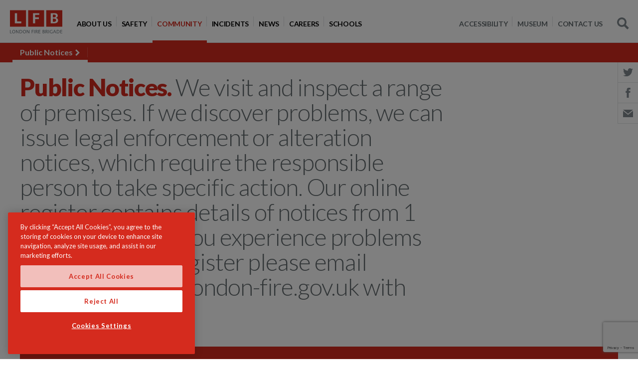

--- FILE ---
content_type: text/html; charset=utf-8
request_url: https://www.london-fire.gov.uk/community/public-notices/?borough=1648
body_size: 21317
content:
<!doctype html>
<!--[if lt IE 8]>   <html lang="en" class="no-js lt-ie10 lt-ie9 lt-ie8"> <![endif]-->
<!--[if IE 8]>      <html lang="en" class="no-js lt-ie10 lt-ie9 ie8"> <![endif]-->
<!--[if IE 9]>      <html lang="en" class="no-js lt-ie10 ie9-or-better ie9"> <![endif]-->
<!--[if ! IE]><!-->
<html lang="en-GB" class="no-js ie9-or-better ie10-or-better">
<!--<![endif]-->
<head>
    <!-- CookiePro Cookies Consent Notice start for www.london-fire.gov.uk -->
    <script type="text/javascript" charset="UTF-8" data-domain-script="b4f1e515-601e-43e2-876d-6dce0890662a-test" src="https://cookie-cdn.cookiepro.com/scripttemplates/otSDKStub.js"></script>
    <script type="text/javascript">
        function OptanonWrapper() { }
    </script>
    <!-- CookiePro Cookies Consent Notice end for www.london-fire.gov.uk -->
    <script>
        var d = document.documentElement;
        d.className = d.className.replace('no-js', 'js');
    </script>
   
    <title>Public Notices | London Fire Brigade</title>
    <meta charset='utf-8' />
    <meta http-equiv="Content-Type" content="text/html; charset=utf-8" />
    <meta name="description" content="We are the enforcing agency for fire regulation. Search enforcement and alteration notices" />
    <meta name="robots" content="index,follow" />
    <meta name="google-site-verification" content="" />
    <meta name="facebook-domain-verification" content="ow9073ixox848oc7jvluwe4d9quojg" />
    <meta name="viewport" content="initial-scale=1, width=device-width, user-scalable=yes" />
    <meta name="msapplication-config" content="~/lfbAssets/img/favicon/browserconfig.xml" />
    <meta name="theme-color" content="#ffffff" />
    <meta http-equiv="Content-Security-Policy" content="script-src 'self' 'unsafe-inline' 'unsafe-eval' https://*; img-src 'self' data: https://*; style-src 'self' 'unsafe-inline' https://fonts.googleapis.com https://tagmanager.google.com; font-src https://fonts.gstatic.com data:">
    <meta name="referrer" content="strict-origin-when-cross-origin">
    <meta http-equiv="imagetoolbar" content="no" />
    <meta http-equiv="cleartype" content="on" />
    <meta http-equiv="X-UA-Compatible" content="IE=Edge,chrome=1" />
    <meta property="og:title" content="Public Notices" />
    <meta property="og:url" content="https://www.london-fire.gov.uk/community/public-notices/" />
    <meta property="og:description" content="We are the enforcing agency for fire regulation. Search enforcement and alteration notices" />
    <meta name="twitter:card" content="summary" />
    <link rel="apple-touch-icon" sizes="180x180" href="/lfbAssets/img/favicon/apple-touch-icon.png">
    <link rel="icon" type="image/png" sizes="32x32" href="/lfbAssets/img/favicon/favicon-32x32.png">
    <link rel="icon" type="image/png" sizes="16x16" href="/lfbAssets/img/favicon/favicon-16x16.png">
    <link rel="manifest" href="/lfbAssets/img/favicon/manifest.json">
    <link rel="mask-icon" color="#d52b1e" href="/lfbAssets/img/favicon/safari-pinned-tab.svg">
    <link rel="shortcut icon" href="/lfbAssets/img/favicon/favicon.ico">
    <link rel="canonical" href="https://www.london-fire.gov.uk/community/public-notices/" />

    <!-- Fonts -->
    <link rel="stylesheet" href="https://fonts.googleapis.com/css?family=Lato:300,400,700,900">

    <!-- Styles -->
    <link rel="stylesheet" type="text/css" media="screen" href="/lfbAssets/css/main.css" />
    <!-- <link rel="stylesheet" type="text/css" media="print" href="/lfbAssets/css/print.css" /> -->
    <!-- TODO replace if needed -->
    <!--[if lt IE 9]>
        <script src="https://html5shim.googlecode.com/svn/trunk/html5.js"></script>
    <![endif]-->


    <script src="https://ajax.aspnetcdn.com/ajax/jQuery/jquery-3.0.0.min.js"></script>
    <script src="https://ajax.aspnetcdn.com/ajax/jquery.validate/1.16.0/jquery.validate.min.js"></script>
    <script src="https://ajax.aspnetcdn.com/ajax/mvc/5.2.3/jquery.validate.unobtrusive.min.js"></script>

        <!-- Google Tag Manager -->
        <script>
            dataLayer = [];
            (function(w, d, s, l, i) {
                w[l] = w[l] || [];
                w[l].push({
                    'gtm.start':
                        new Date().getTime(),
                    event: 'gtm.js'
                });
                var f = d.getElementsByTagName(s)[0],
                    j = d.createElement(s),
                    dl = l != 'dataLayer' ? '&l=' + l : '';
                j.async = true;
                j.src =
                    'https://www.googletagmanager.com/gtm.js?id=' + i + dl;
                f.parentNode.insertBefore(j, f);
            })(window, document, 'script', 'dataLayer', 'GTM-T8MQFZ');
        </script>
        <!-- End Google Tag Manager -->
    

    <link rel="next" href="/community/public-notices/?borough=1648&amp;page=2#results" />

</head>
<body>   
        <!-- Google Tag Manager (noscript) -->
        <noscript>
            <iframe src="https://www.googletagmanager.com/ns.html?id=GTM-T8MQFZ" height="0" width="0" style="display:none;visibility:hidden"></iframe>
        </noscript>
        <!-- End Google Tag Manager (noscript) -->
    
<nav class="topbar" aria-label="Primary Navigation">
    <div class="topbar__inr">

        <div class="topbar__logo">
            <a href="/">
                 <img alt="London Fire Brigade logo" class="" src="/media/1033/lfb-logo.svg"></img>
            </a>
        </div>

        <button class="nav-launcher js-launch-nav">
            <span>Navigation</span>
        </button>

        <div class="nav-wrapper">
            <nav class="nav" aria-label="main navigation">
                <ul class="nav__list bare-list">
                        <li class="nav__item">
                            <a href="https://www.london-fire.gov.uk/about-us/" class="nav__link ">
                                <span class="nav__txt">About Us</span></a>

                            
<div class="nav__flyout">
    <ul class="nav__sublist bare-list">
            <li class="nav__subitem">
                <a href="https://www.london-fire.gov.uk/about-us/accessibility-statement/" class="nav__sublink"><span class="nav__subtxt">Accessibility Statement</span></a>
            </li>
            <li class="nav__subitem">
                <a href="https://www.london-fire.gov.uk/about-us/charter-for-families-bereaved/" class="nav__sublink"><span class="nav__subtxt">Charter for Families Bereaved</span></a>
            </li>
            <li class="nav__subitem">
                <a href="https://www.london-fire.gov.uk/about-us/compliments-and-complaints/" class="nav__sublink"><span class="nav__subtxt">Compliments and complaints</span></a>
            </li>
            <li class="nav__subitem">
                <a href="https://www.london-fire.gov.uk/about-us/diversity-and-inclusion/" class="nav__sublink"><span class="nav__subtxt">Diversity and inclusion</span></a>

<div class="nav__flyout">
    <ul class="nav__sublist bare-list">
            <li class="nav__subitem">
                <a href="https://www.london-fire.gov.uk/about-us/diversity-and-inclusion/process-behaviours-and-staff-networks/" class="nav__sublink"><span class="nav__subtxt">Process, behaviours and staff networks</span></a>
            </li>
            <li class="nav__subitem">
                <a href="https://www.london-fire.gov.uk/about-us/diversity-and-inclusion/training-and-leadership/" class="nav__sublink"><span class="nav__subtxt">Training and leadership</span></a>
            </li>
            <li class="nav__subitem">
                <a href="https://www.london-fire.gov.uk/about-us/diversity-and-inclusion/community-engagement/" class="nav__sublink"><span class="nav__subtxt">Community engagement</span></a>
            </li>
            <li class="nav__subitem">
                <a href="https://www.london-fire.gov.uk/about-us/diversity-and-inclusion/accountability-and-transparency/" class="nav__sublink"><span class="nav__subtxt">Accountability and transparency</span></a>
            </li>
    </ul>
</div>
            </li>
            <li class="nav__subitem">
                <a href="https://www.london-fire.gov.uk/about-us/governance-london-fire-commissioner/" class="nav__sublink"><span class="nav__subtxt">Governance - London Fire Commissioner</span></a>

<div class="nav__flyout">
    <ul class="nav__sublist bare-list">
            <li class="nav__subitem">
                <a href="https://www.london-fire.gov.uk/about-us/governance-london-fire-commissioner/audit-committee/" class="nav__sublink"><span class="nav__subtxt">Audit Committee</span></a>
            </li>
    </ul>
</div>
            </li>
            <li class="nav__subitem">
                <a href="https://www.london-fire.gov.uk/about-us/grenfell-tower-fire/" class="nav__sublink"><span class="nav__subtxt">Grenfell Tower fire</span></a>

<div class="nav__flyout">
    <ul class="nav__sublist bare-list">
            <li class="nav__subitem">
                <a href="https://www.london-fire.gov.uk/about-us/grenfell-tower-fire/lfb-response-to-grenfell-tower-inquiry-phase-2-report/" class="nav__sublink"><span class="nav__subtxt">LFB response to Grenfell Tower Inquiry Phase 2 report</span></a>
            </li>
            <li class="nav__subitem">
                <a href="https://www.london-fire.gov.uk/about-us/grenfell-tower-fire/grenfell-memory-project/" class="nav__sublink"><span class="nav__subtxt">Grenfell Memory Project</span></a>

<div class="nav__flyout">
    <ul class="nav__sublist bare-list">
            <li class="nav__subitem">
                <a href="https://www.london-fire.gov.uk/about-us/grenfell-tower-fire/grenfell-memory-project/pre-consultation-engagement/" class="nav__sublink"><span class="nav__subtxt">Pre-consultation Engagement</span></a>
            </li>
            <li class="nav__subitem">
                <a href="https://www.london-fire.gov.uk/about-us/grenfell-tower-fire/grenfell-memory-project/alternative-formats-and-translated-versions/" class="nav__sublink"><span class="nav__subtxt">Alternative formats and translated versions</span></a>
            </li>
    </ul>
</div>
            </li>
    </ul>
</div>
            </li>
            <li class="nav__subitem">
                <a href="https://www.london-fire.gov.uk/about-us/hmicfrs-inspections/" class="nav__sublink"><span class="nav__subtxt">HMICFRS inspections</span></a>

<div class="nav__flyout">
    <ul class="nav__sublist bare-list">
            <li class="nav__subitem">
                <a href="https://www.london-fire.gov.uk/about-us/hmicfrs-inspections/hmicfrs-values-and-culture-report-progress-update-june-2024/" class="nav__sublink"><span class="nav__subtxt">HMICFRS Values and culture report Progress update: June 2024</span></a>
            </li>
    </ul>
</div>
            </li>
            <li class="nav__subitem">
                <a href="https://www.london-fire.gov.uk/about-us/improving-our-workplace-culture/" class="nav__sublink"><span class="nav__subtxt">Improving our workplace culture</span></a>

<div class="nav__flyout">
    <ul class="nav__sublist bare-list">
            <li class="nav__subitem">
                <a href="https://www.london-fire.gov.uk/about-us/improving-our-workplace-culture/external-complaints-service-for-staff/" class="nav__sublink"><span class="nav__subtxt">External complaints service for staff</span></a>
            </li>
            <li class="nav__subitem">
                <a href="https://www.london-fire.gov.uk/about-us/improving-our-workplace-culture/historic-case-review/" class="nav__sublink"><span class="nav__subtxt">Historic Case Review</span></a>
            </li>
            <li class="nav__subitem">
                <a href="https://www.london-fire.gov.uk/about-us/improving-our-workplace-culture/independent-culture-review/" class="nav__sublink"><span class="nav__subtxt">Independent Culture Review</span></a>
            </li>
            <li class="nav__subitem">
                <a href="https://www.london-fire.gov.uk/about-us/improving-our-workplace-culture/advisory-panel/" class="nav__sublink"><span class="nav__subtxt">Advisory Panel</span></a>

<div class="nav__flyout">
    <ul class="nav__sublist bare-list">
            <li class="nav__subitem">
                <a href="https://www.london-fire.gov.uk/about-us/improving-our-workplace-culture/advisory-panel/minutes-on-31st-january-2024/" class="nav__sublink"><span class="nav__subtxt">Minutes on 31st January 2024</span></a>
            </li>
            <li class="nav__subitem">
                <a href="https://www.london-fire.gov.uk/about-us/improving-our-workplace-culture/advisory-panel/minutes-on-26th-april-2024/" class="nav__sublink"><span class="nav__subtxt">Minutes on 26th April 2024</span></a>
            </li>
            <li class="nav__subitem">
                <a href="https://www.london-fire.gov.uk/about-us/improving-our-workplace-culture/advisory-panel/minutes-on-3rd-october-2023/" class="nav__sublink"><span class="nav__subtxt">Minutes on 3rd October 2023</span></a>
            </li>
            <li class="nav__subitem">
                <a href="https://www.london-fire.gov.uk/about-us/improving-our-workplace-culture/advisory-panel/minutes-on-26th-june-2024/" class="nav__sublink"><span class="nav__subtxt">Minutes on 26th June 2024</span></a>
            </li>
            <li class="nav__subitem">
                <a href="https://www.london-fire.gov.uk/about-us/improving-our-workplace-culture/advisory-panel/minutes-on-12th-september-2024/" class="nav__sublink"><span class="nav__subtxt">Minutes on 12th September 2024</span></a>
            </li>
            <li class="nav__subitem">
                <a href="https://www.london-fire.gov.uk/about-us/improving-our-workplace-culture/advisory-panel/minutes-on-4th-november-2024/" class="nav__sublink"><span class="nav__subtxt">Minutes on 4th November 2024</span></a>
            </li>
    </ul>
</div>
            </li>
            <li class="nav__subitem">
                <a href="https://www.london-fire.gov.uk/about-us/improving-our-workplace-culture/whistleblowing/" class="nav__sublink"><span class="nav__subtxt">Whistleblowing</span></a>
            </li>
    </ul>
</div>
            </li>
            <li class="nav__subitem">
                <a href="https://www.london-fire.gov.uk/about-us/meet-london-fire-brigade/" class="nav__sublink"><span class="nav__subtxt">Meet London Fire Brigade</span></a>

<div class="nav__flyout">
    <ul class="nav__sublist bare-list">
            <li class="nav__subitem">
                <a href="https://www.london-fire.gov.uk/about-us/meet-london-fire-brigade/executive-team/" class="nav__sublink"><span class="nav__subtxt">Executive Team</span></a>

<div class="nav__flyout">
    <ul class="nav__sublist bare-list">
            <li class="nav__subitem">
                <a href="https://www.london-fire.gov.uk/about-us/meet-london-fire-brigade/executive-team/jonathan-smith-commissioner/" class="nav__sublink"><span class="nav__subtxt">Jonathan Smith - Commissioner</span></a>
            </li>
            <li class="nav__subitem">
                <a href="https://www.london-fire.gov.uk/about-us/meet-london-fire-brigade/executive-team/janine-mantle-director-of-communications-engagement/" class="nav__sublink"><span class="nav__subtxt">Janine Mantle - Director of Communications &amp; Engagement</span></a>
            </li>
            <li class="nav__subitem">
                <a href="https://www.london-fire.gov.uk/about-us/meet-london-fire-brigade/executive-team/mathew-walker-deputy-commissioner/" class="nav__sublink"><span class="nav__subtxt">Mathew Walker - Deputy Commissioner</span></a>
            </li>
            <li class="nav__subitem">
                <a href="https://www.london-fire.gov.uk/about-us/meet-london-fire-brigade/executive-team/mostaque-ahmed-director-of-corporate-services/" class="nav__sublink"><span class="nav__subtxt">Mostaque Ahmed - Director of Corporate Services</span></a>
            </li>
            <li class="nav__subitem">
                <a href="https://www.london-fire.gov.uk/about-us/meet-london-fire-brigade/executive-team/sally-hopper-director-for-people/" class="nav__sublink"><span class="nav__subtxt">Sally Hopper - Director for People</span></a>
            </li>
            <li class="nav__subitem">
                <a href="https://www.london-fire.gov.uk/about-us/meet-london-fire-brigade/executive-team/spencer-sutcliff-deputy-commissioner/" class="nav__sublink"><span class="nav__subtxt">Spencer Sutcliff - Deputy Commissioner</span></a>
            </li>
    </ul>
</div>
            </li>
    </ul>
</div>
            </li>
            <li class="nav__subitem">
                <a href="https://www.london-fire.gov.uk/about-us/modern-slavery-statement/" class="nav__sublink"><span class="nav__subtxt">Modern Slavery Statement</span></a>
            </li>
            <li class="nav__subitem">
                <a href="https://www.london-fire.gov.uk/about-us/our-campaigns/" class="nav__sublink"><span class="nav__subtxt">Our campaigns</span></a>

<div class="nav__flyout">
    <ul class="nav__sublist bare-list">
            <li class="nav__subitem">
                <a href="https://www.london-fire.gov.uk/about-us/our-campaigns/total-recalls-making-white-goods-safer/" class="nav__sublink"><span class="nav__subtxt">Total Recalls &#x2013;&#xA0;making white goods safer</span></a>
            </li>
    </ul>
</div>
            </li>
            <li class="nav__subitem">
                <a href="https://www.london-fire.gov.uk/about-us/our-decisions/" class="nav__sublink"><span class="nav__subtxt">Our Decisions</span></a>
            </li>
            <li class="nav__subitem">
                <a href="https://www.london-fire.gov.uk/about-us/our-values/" class="nav__sublink"><span class="nav__subtxt">Our values</span></a>
            </li>
            <li class="nav__subitem">
                <a href="https://www.london-fire.gov.uk/about-us/services-and-facilities/" class="nav__sublink"><span class="nav__subtxt">Services and Facilities</span></a>

<div class="nav__flyout">
    <ul class="nav__sublist bare-list">
            <li class="nav__subitem">
                <a href="https://www.london-fire.gov.uk/about-us/services-and-facilities/vehicles-and-equipment/" class="nav__sublink"><span class="nav__subtxt">Vehicles and equipment</span></a>

<div class="nav__flyout">
    <ul class="nav__sublist bare-list">
            <li class="nav__subitem">
                <a href="https://www.london-fire.gov.uk/about-us/services-and-facilities/vehicles-and-equipment/aerial-appliances/" class="nav__sublink"><span class="nav__subtxt">Aerial Appliances</span></a>

<div class="nav__flyout">
    <ul class="nav__sublist bare-list">
            <li class="nav__subitem">
                <a href="https://www.london-fire.gov.uk/about-us/services-and-facilities/vehicles-and-equipment/aerial-appliances/64m-turntable-ladders/" class="nav__sublink"><span class="nav__subtxt">64m Turntable Ladders</span></a>
            </li>
    </ul>
</div>
            </li>
            <li class="nav__subitem">
                <a href="https://www.london-fire.gov.uk/about-us/services-and-facilities/vehicles-and-equipment/breathing-apparatus-ba/" class="nav__sublink"><span class="nav__subtxt">Breathing Apparatus (BA)</span></a>
            </li>
            <li class="nav__subitem">
                <a href="https://www.london-fire.gov.uk/about-us/services-and-facilities/vehicles-and-equipment/drones/" class="nav__sublink"><span class="nav__subtxt">Drones</span></a>
            </li>
            <li class="nav__subitem">
                <a href="https://www.london-fire.gov.uk/about-us/services-and-facilities/vehicles-and-equipment/fire-boats/" class="nav__sublink"><span class="nav__subtxt">Fire boats</span></a>
            </li>
            <li class="nav__subitem">
                <a href="https://www.london-fire.gov.uk/about-us/services-and-facilities/vehicles-and-equipment/fire-escape-hoods/" class="nav__sublink"><span class="nav__subtxt">Fire escape hoods</span></a>
            </li>
            <li class="nav__subitem">
                <a href="https://www.london-fire.gov.uk/about-us/services-and-facilities/vehicles-and-equipment/fire-investigation-dogs/" class="nav__sublink"><span class="nav__subtxt">Fire investigation dogs</span></a>
            </li>
            <li class="nav__subitem">
                <a href="https://www.london-fire.gov.uk/about-us/services-and-facilities/vehicles-and-equipment/command-units/" class="nav__sublink"><span class="nav__subtxt">Command Units</span></a>
            </li>
            <li class="nav__subitem">
                <a href="https://www.london-fire.gov.uk/about-us/services-and-facilities/vehicles-and-equipment/hose/" class="nav__sublink"><span class="nav__subtxt">Hose</span></a>
            </li>
            <li class="nav__subitem">
                <a href="https://www.london-fire.gov.uk/about-us/services-and-facilities/vehicles-and-equipment/fire-service-access-and-facilities/" class="nav__sublink"><span class="nav__subtxt">Fire service access and facilities</span></a>
            </li>
            <li class="nav__subitem">
                <a href="https://www.london-fire.gov.uk/about-us/services-and-facilities/vehicles-and-equipment/wildfire-response-vehicles/" class="nav__sublink"><span class="nav__subtxt">Wildfire response vehicles</span></a>
            </li>
    </ul>
</div>
            </li>
            <li class="nav__subitem">
                <a href="https://www.london-fire.gov.uk/about-us/services-and-facilities/media-resources/" class="nav__sublink"><span class="nav__subtxt">Media resources</span></a>

<div class="nav__flyout">
    <ul class="nav__sublist bare-list">
            <li class="nav__subitem">
                <a href="https://www.london-fire.gov.uk/about-us/services-and-facilities/media-resources/photo-library/" class="nav__sublink"><span class="nav__subtxt">Photo library</span></a>
            </li>
            <li class="nav__subitem">
                <a href="https://www.london-fire.gov.uk/about-us/services-and-facilities/media-resources/press-office/" class="nav__sublink"><span class="nav__subtxt">Press Office</span></a>

<div class="nav__flyout">
    <ul class="nav__sublist bare-list">
            <li class="nav__subitem">
                <a href="https://www.london-fire.gov.uk/about-us/services-and-facilities/media-resources/press-office/media-request-form/" class="nav__sublink"><span class="nav__subtxt">Media request form</span></a>
            </li>
    </ul>
</div>
            </li>
            <li class="nav__subitem">
                <a href="https://www.london-fire.gov.uk/about-us/services-and-facilities/media-resources/using-london-fire-brigades-brand/" class="nav__sublink"><span class="nav__subtxt">Using London Fire Brigade&#x27;s brand</span></a>
            </li>
    </ul>
</div>
            </li>
            <li class="nav__subitem">
                <a href="https://www.london-fire.gov.uk/about-us/services-and-facilities/false-alarms-and-lift-calls/" class="nav__sublink"><span class="nav__subtxt">False alarms and lift calls</span></a>

<div class="nav__flyout">
    <ul class="nav__sublist bare-list">
            <li class="nav__subitem">
                <a href="https://www.london-fire.gov.uk/about-us/services-and-facilities/false-alarms-and-lift-calls/non-emergency-lift-call-charges/" class="nav__sublink"><span class="nav__subtxt">Non-emergency lift call charges</span></a>
            </li>
            <li class="nav__subitem">
                <a href="https://www.london-fire.gov.uk/about-us/services-and-facilities/false-alarms-and-lift-calls/responding-to-fire-alarms/" class="nav__sublink"><span class="nav__subtxt">Responding to fire alarms</span></a>
            </li>
    </ul>
</div>
            </li>
            <li class="nav__subitem">
                <a href="https://www.london-fire.gov.uk/about-us/services-and-facilities/techniques-and-procedures/" class="nav__sublink"><span class="nav__subtxt">Techniques and procedures</span></a>

<div class="nav__flyout">
    <ul class="nav__sublist bare-list">
            <li class="nav__subitem">
                <a href="https://www.london-fire.gov.uk/about-us/services-and-facilities/techniques-and-procedures/animal-rescue/" class="nav__sublink"><span class="nav__subtxt">Animal rescue</span></a>
            </li>
            <li class="nav__subitem">
                <a href="https://www.london-fire.gov.uk/about-us/services-and-facilities/techniques-and-procedures/breathing-apparatus-ba-cylinder-testing/" class="nav__sublink"><span class="nav__subtxt">Breathing apparatus (BA) cylinder testing</span></a>
            </li>
            <li class="nav__subitem">
                <a href="https://www.london-fire.gov.uk/about-us/services-and-facilities/techniques-and-procedures/firefighters-visiting-your-building/" class="nav__sublink"><span class="nav__subtxt">Firefighters visiting your building</span></a>
            </li>
            <li class="nav__subitem">
                <a href="https://www.london-fire.gov.uk/about-us/services-and-facilities/techniques-and-procedures/firefighting-in-high-rise-buildings/" class="nav__sublink"><span class="nav__subtxt">Firefighting in high-rise buildings</span></a>
            </li>
            <li class="nav__subitem">
                <a href="https://www.london-fire.gov.uk/about-us/services-and-facilities/techniques-and-procedures/flood-response/" class="nav__sublink"><span class="nav__subtxt">Flood response</span></a>
            </li>
            <li class="nav__subitem">
                <a href="https://www.london-fire.gov.uk/about-us/services-and-facilities/techniques-and-procedures/hazardous-material-response-capability/" class="nav__sublink"><span class="nav__subtxt">Hazardous material response capability</span></a>
            </li>
            <li class="nav__subitem">
                <a href="https://www.london-fire.gov.uk/about-us/services-and-facilities/techniques-and-procedures/hydrant-inspection/" class="nav__sublink"><span class="nav__subtxt">Hydrant inspection</span></a>
            </li>
            <li class="nav__subitem">
                <a href="https://www.london-fire.gov.uk/about-us/services-and-facilities/techniques-and-procedures/incident-command/" class="nav__sublink"><span class="nav__subtxt">Incident Command</span></a>
            </li>
            <li class="nav__subitem">
                <a href="https://www.london-fire.gov.uk/about-us/services-and-facilities/techniques-and-procedures/urban-search-and-rescue-international-search-and-rescue/" class="nav__sublink"><span class="nav__subtxt">Urban Search and Rescue &amp; International Search and Rescue</span></a>
            </li>
            <li class="nav__subitem">
                <a href="https://www.london-fire.gov.uk/about-us/services-and-facilities/techniques-and-procedures/rope-rescue/" class="nav__sublink"><span class="nav__subtxt">Rope rescue</span></a>
            </li>
            <li class="nav__subitem">
                <a href="https://www.london-fire.gov.uk/about-us/services-and-facilities/techniques-and-procedures/learning-from-incidents/" class="nav__sublink"><span class="nav__subtxt">Learning from incidents</span></a>
            </li>
            <li class="nav__subitem">
                <a href="https://www.london-fire.gov.uk/about-us/services-and-facilities/techniques-and-procedures/pre-determined-attendance/" class="nav__sublink"><span class="nav__subtxt">Pre-Determined Attendance</span></a>
            </li>
            <li class="nav__subitem">
                <a href="https://www.london-fire.gov.uk/about-us/services-and-facilities/techniques-and-procedures/contaminants-and-health/" class="nav__sublink"><span class="nav__subtxt">Contaminants and health</span></a>
            </li>
    </ul>
</div>
            </li>
            <li class="nav__subitem">
                <a href="https://www.london-fire.gov.uk/about-us/services-and-facilities/services-we-offer/" class="nav__sublink"><span class="nav__subtxt">Services we offer</span></a>

<div class="nav__flyout">
    <ul class="nav__sublist bare-list">
            <li class="nav__subitem">
                <a href="https://www.london-fire.gov.uk/about-us/services-and-facilities/services-we-offer/cross-border-working/" class="nav__sublink"><span class="nav__subtxt">Cross Border Working</span></a>
            </li>
            <li class="nav__subitem">
                <a href="https://www.london-fire.gov.uk/about-us/services-and-facilities/services-we-offer/environmental-information-regulations-searches/" class="nav__sublink"><span class="nav__subtxt">Environmental Information Regulations searches</span></a>
            </li>
            <li class="nav__subitem">
                <a href="https://www.london-fire.gov.uk/about-us/services-and-facilities/services-we-offer/fire-engineering-consultations/" class="nav__sublink"><span class="nav__subtxt">Fire engineering consultations</span></a>
            </li>
            <li class="nav__subitem">
                <a href="https://www.london-fire.gov.uk/about-us/services-and-facilities/services-we-offer/incident-reports/" class="nav__sublink"><span class="nav__subtxt">Incident reports</span></a>
            </li>
            <li class="nav__subitem">
                <a href="https://www.london-fire.gov.uk/about-us/services-and-facilities/services-we-offer/london-fire-brigade-incident-maps/" class="nav__sublink"><span class="nav__subtxt">London Fire Brigade Incident Maps</span></a>
            </li>
            <li class="nav__subitem">
                <a href="https://www.london-fire.gov.uk/about-us/services-and-facilities/services-we-offer/petroleum-enforcing-authority-pea/" class="nav__sublink"><span class="nav__subtxt">Petroleum Enforcing Authority (PEA)</span></a>
            </li>
            <li class="nav__subitem">
                <a href="https://www.london-fire.gov.uk/about-us/services-and-facilities/services-we-offer/primary-authority-partnership-scheme/" class="nav__sublink"><span class="nav__subtxt">Primary Authority Partnership Scheme</span></a>
            </li>
            <li class="nav__subitem">
                <a href="https://www.london-fire.gov.uk/about-us/services-and-facilities/services-we-offer/procurement/" class="nav__sublink"><span class="nav__subtxt">Procurement</span></a>

<div class="nav__flyout">
    <ul class="nav__sublist bare-list">
            <li class="nav__subitem">
                <a href="https://www.london-fire.gov.uk/about-us/services-and-facilities/services-we-offer/procurement/how-we-work-with-suppliers/" class="nav__sublink"><span class="nav__subtxt">How we work with suppliers</span></a>
            </li>
            <li class="nav__subitem">
                <a href="https://www.london-fire.gov.uk/about-us/services-and-facilities/services-we-offer/procurement/payments-and-invoices/" class="nav__sublink"><span class="nav__subtxt">Payments and invoices</span></a>
            </li>
    </ul>
</div>
            </li>
    </ul>
</div>
            </li>
            <li class="nav__subitem">
                <a href="https://www.london-fire.gov.uk/about-us/services-and-facilities/8-albert-embankment-development/" class="nav__sublink"><span class="nav__subtxt">8 Albert Embankment development</span></a>
            </li>
    </ul>
</div>
            </li>
            <li class="nav__subitem">
                <a href="https://www.london-fire.gov.uk/about-us/social-media-policy/" class="nav__sublink"><span class="nav__subtxt">Social media policy</span></a>
            </li>
            <li class="nav__subitem">
                <a href="https://www.london-fire.gov.uk/about-us/sustainability/" class="nav__sublink"><span class="nav__subtxt">Sustainability</span></a>

<div class="nav__flyout">
    <ul class="nav__sublist bare-list">
            <li class="nav__subitem">
                <a href="https://www.london-fire.gov.uk/about-us/sustainability/success-stories/" class="nav__sublink"><span class="nav__subtxt">Success stories</span></a>
            </li>
            <li class="nav__subitem">
                <a href="https://www.london-fire.gov.uk/about-us/sustainability/sustainable-development-ambitions/" class="nav__sublink"><span class="nav__subtxt">Sustainable development ambitions</span></a>
            </li>
            <li class="nav__subitem">
                <a href="https://www.london-fire.gov.uk/about-us/sustainability/contact-and-collaborate/" class="nav__sublink"><span class="nav__subtxt">Contact and collaborate</span></a>
            </li>
    </ul>
</div>
            </li>
            <li class="nav__subitem">
                <a href="https://www.london-fire.gov.uk/about-us/transparency/" class="nav__sublink"><span class="nav__subtxt">Transparency</span></a>

<div class="nav__flyout">
    <ul class="nav__sublist bare-list">
            <li class="nav__subitem">
                <a href="https://www.london-fire.gov.uk/about-us/transparency/request-information-from-us/" class="nav__sublink"><span class="nav__subtxt">Request information from us</span></a>
            </li>
            <li class="nav__subitem">
                <a href="https://www.london-fire.gov.uk/about-us/transparency/freedom-of-information-search/" class="nav__sublink"><span class="nav__subtxt">Freedom of Information Search</span></a>
            </li>
            <li class="nav__subitem">
                <a href="https://www.london-fire.gov.uk/about-us/transparency/information-we-publish/" class="nav__sublink"><span class="nav__subtxt">Information we publish</span></a>
            </li>
            <li class="nav__subitem">
                <a href="https://www.london-fire.gov.uk/about-us/transparency/privacy/" class="nav__sublink"><span class="nav__subtxt">Privacy</span></a>

<div class="nav__flyout">
    <ul class="nav__sublist bare-list">
            <li class="nav__subitem">
                <a href="https://www.london-fire.gov.uk/about-us/transparency/privacy/cookies/" class="nav__sublink"><span class="nav__subtxt">Cookies</span></a>
            </li>
    </ul>
</div>
            </li>
            <li class="nav__subitem">
                <a href="https://www.london-fire.gov.uk/about-us/transparency/local-pension-board/" class="nav__sublink"><span class="nav__subtxt">Local Pension Board</span></a>
            </li>
    </ul>
</div>
            </li>
            <li class="nav__subitem">
                <a href="https://www.london-fire.gov.uk/about-us/what-we-do/" class="nav__sublink"><span class="nav__subtxt">What we do</span></a>

<div class="nav__flyout">
    <ul class="nav__sublist bare-list">
            <li class="nav__subitem">
                <a href="https://www.london-fire.gov.uk/about-us/what-we-do/whats-important-to-us/" class="nav__sublink"><span class="nav__subtxt">What&#x27;s important to us?</span></a>
            </li>
            <li class="nav__subitem">
                <a href="https://www.london-fire.gov.uk/about-us/what-we-do/make-new-buildings-safer/" class="nav__sublink"><span class="nav__subtxt">Make new buildings safer</span></a>
            </li>
            <li class="nav__subitem">
                <a href="https://www.london-fire.gov.uk/about-us/what-we-do/help-people-be-safer-in-their-homes/" class="nav__sublink"><span class="nav__subtxt">Help people be safer in their homes</span></a>
            </li>
            <li class="nav__subitem">
                <a href="https://www.london-fire.gov.uk/about-us/what-we-do/make-use-of-innovative-technology/" class="nav__sublink"><span class="nav__subtxt">Make use of innovative technology</span></a>
            </li>
            <li class="nav__subitem">
                <a href="https://www.london-fire.gov.uk/about-us/what-we-do/protecting-historical-buildings-and-heritage/" class="nav__sublink"><span class="nav__subtxt">Protecting historical buildings and heritage</span></a>
            </li>
            <li class="nav__subitem">
                <a href="https://www.london-fire.gov.uk/about-us/what-we-do/respond-to-emergencies/" class="nav__sublink"><span class="nav__subtxt">Respond to emergencies</span></a>
            </li>
            <li class="nav__subitem">
                <a href="https://www.london-fire.gov.uk/about-us/what-we-do/train-and-develop-our-people/" class="nav__sublink"><span class="nav__subtxt">Train and develop our people</span></a>
            </li>
            <li class="nav__subitem">
                <a href="https://www.london-fire.gov.uk/about-us/what-we-do/enforce-fire-safety-legislation/" class="nav__sublink"><span class="nav__subtxt">Enforce fire safety legislation</span></a>
            </li>
            <li class="nav__subitem">
                <a href="https://www.london-fire.gov.uk/about-us/what-we-do/campaign-for-safer-products-and-services/" class="nav__sublink"><span class="nav__subtxt">Campaign for safer products and services</span></a>
            </li>
            <li class="nav__subitem">
                <a href="https://www.london-fire.gov.uk/about-us/what-we-do/support-the-resilience-of-london/" class="nav__sublink"><span class="nav__subtxt">Support the resilience of London</span></a>
            </li>
            <li class="nav__subitem">
                <a href="https://www.london-fire.gov.uk/about-us/what-we-do/work-with-young-people/" class="nav__sublink"><span class="nav__subtxt">Work with young people</span></a>
            </li>
            <li class="nav__subitem">
                <a href="https://www.london-fire.gov.uk/about-us/what-we-do/our-resources-and-guidance/" class="nav__sublink"><span class="nav__subtxt">Our resources and guidance</span></a>
            </li>
            <li class="nav__subitem">
                <a href="https://www.london-fire.gov.uk/about-us/what-we-do/work-with-other-emergency-services/" class="nav__sublink"><span class="nav__subtxt">Work with other emergency services</span></a>
            </li>
            <li class="nav__subitem">
                <a href="https://www.london-fire.gov.uk/about-us/what-we-do/our-role-during-the-funeral-of-her-majesty-queen-elizabeth-ii/" class="nav__sublink"><span class="nav__subtxt">Our role during the funeral of Her Majesty, Queen Elizabeth II</span></a>
            </li>
    </ul>
</div>
            </li>
            <li class="nav__subitem">
                <a href="https://www.london-fire.gov.uk/about-us/your-london-fire-brigade-our-plan-for-2023-29/" class="nav__sublink"><span class="nav__subtxt">Your London Fire Brigade: our plan for 2023-29</span></a>

<div class="nav__flyout">
    <ul class="nav__sublist bare-list">
            <li class="nav__subitem">
                <a href="https://www.london-fire.gov.uk/about-us/your-london-fire-brigade-our-plan-for-2023-29/assessments-of-risk/" class="nav__sublink"><span class="nav__subtxt">Assessments of Risk</span></a>

<div class="nav__flyout">
    <ul class="nav__sublist bare-list">
            <li class="nav__subitem">
                <a href="https://www.london-fire.gov.uk/about-us/your-london-fire-brigade-our-plan-for-2023-29/assessments-of-risk/assessment-of-risk-2025/" class="nav__sublink"><span class="nav__subtxt">Assessment of Risk 2025</span></a>

<div class="nav__flyout">
    <ul class="nav__sublist bare-list">
            <li class="nav__subitem">
                <a href="https://www.london-fire.gov.uk/about-us/your-london-fire-brigade-our-plan-for-2023-29/assessments-of-risk/assessment-of-risk-2025/foreword-and-section-1/" class="nav__sublink"><span class="nav__subtxt">Foreword and Section 1</span></a>
            </li>
            <li class="nav__subitem">
                <a href="https://www.london-fire.gov.uk/about-us/your-london-fire-brigade-our-plan-for-2023-29/assessments-of-risk/assessment-of-risk-2025/key-findings/" class="nav__sublink"><span class="nav__subtxt">Key findings</span></a>
            </li>
            <li class="nav__subitem">
                <a href="https://www.london-fire.gov.uk/about-us/your-london-fire-brigade-our-plan-for-2023-29/assessments-of-risk/assessment-of-risk-2025/detailed-report/" class="nav__sublink"><span class="nav__subtxt">Detailed report</span></a>

<div class="nav__flyout">
    <ul class="nav__sublist bare-list">
            <li class="nav__subitem">
                <a href="https://www.london-fire.gov.uk/about-us/your-london-fire-brigade-our-plan-for-2023-29/assessments-of-risk/assessment-of-risk-2025/detailed-report/layer-1-public-concerns-and-public-risk-perception/" class="nav__sublink"><span class="nav__subtxt">Layer 1: Public Concerns and Public Risk Perception</span></a>
            </li>
            <li class="nav__subitem">
                <a href="https://www.london-fire.gov.uk/about-us/your-london-fire-brigade-our-plan-for-2023-29/assessments-of-risk/assessment-of-risk-2025/detailed-report/layer-2-risks-relating-to-property-place-and-incident-type/" class="nav__sublink"><span class="nav__subtxt">Layer 2: Risks relating to property, place and incident type</span></a>
            </li>
            <li class="nav__subitem">
                <a href="https://www.london-fire.gov.uk/about-us/your-london-fire-brigade-our-plan-for-2023-29/assessments-of-risk/assessment-of-risk-2025/detailed-report/layer-3-extraordinary-risks-and-risks-from-the-london-risk-register/" class="nav__sublink"><span class="nav__subtxt">Layer 3: Extraordinary risks and risks from the London Risk Register</span></a>
            </li>
            <li class="nav__subitem">
                <a href="https://www.london-fire.gov.uk/about-us/your-london-fire-brigade-our-plan-for-2023-29/assessments-of-risk/assessment-of-risk-2025/detailed-report/layer-4-emerging-trends-and-future-risk/" class="nav__sublink"><span class="nav__subtxt">Layer 4: Emerging trends and future risk</span></a>
            </li>
    </ul>
</div>
            </li>
    </ul>
</div>
            </li>
    </ul>
</div>
            </li>
    </ul>
</div>
            </li>
    </ul>
</div>

                        </li>
                        <li class="nav__item">
                            <a href="https://www.london-fire.gov.uk/safety/" class="nav__link ">
                                <span class="nav__txt">Safety</span></a>

                            
<div class="nav__flyout">
    <ul class="nav__sublist bare-list">
            <li class="nav__subitem">
                <a href="https://www.london-fire.gov.uk/safety/the-home/" class="nav__sublink"><span class="nav__subtxt">The home</span></a>

<div class="nav__flyout">
    <ul class="nav__sublist bare-list">
            <li class="nav__subitem">
                <a href="https://www.london-fire.gov.uk/safety/the-home/smoking/" class="nav__sublink"><span class="nav__subtxt">Smoking</span></a>

<div class="nav__flyout">
    <ul class="nav__sublist bare-list">
            <li class="nav__subitem">
                <a href="https://www.london-fire.gov.uk/safety/the-home/smoking/vaping-and-e-cigarettes/" class="nav__sublink"><span class="nav__subtxt">Vaping and e-cigarettes</span></a>
            </li>
    </ul>
</div>
            </li>
            <li class="nav__subitem">
                <a href="https://www.london-fire.gov.uk/safety/the-home/home-fire-safety/" class="nav__sublink"><span class="nav__subtxt">Home Fire Safety</span></a>

<div class="nav__flyout">
    <ul class="nav__sublist bare-list">
            <li class="nav__subitem">
                <a href="https://www.london-fire.gov.uk/safety/the-home/home-fire-safety/home-fire-safety-checker-hfsc/" class="nav__sublink"><span class="nav__subtxt">Home Fire Safety Checker (HFSC)</span></a>
            </li>
            <li class="nav__subitem">
                <a href="https://www.london-fire.gov.uk/safety/the-home/home-fire-safety/how-was-your-home-fire-safety-visit/" class="nav__sublink"><span class="nav__subtxt">How was your Home Fire Safety Visit?</span></a>
            </li>
            <li class="nav__subitem">
                <a href="https://www.london-fire.gov.uk/safety/the-home/home-fire-safety/two-minute-check/" class="nav__sublink"><span class="nav__subtxt">Two minute check</span></a>
            </li>
    </ul>
</div>
            </li>
            <li class="nav__subitem">
                <a href="https://www.london-fire.gov.uk/safety/the-home/cooking/" class="nav__sublink"><span class="nav__subtxt">Cooking</span></a>

<div class="nav__flyout">
    <ul class="nav__sublist bare-list">
            <li class="nav__subitem">
                <a href="https://www.london-fire.gov.uk/safety/the-home/cooking/pan-fires/" class="nav__sublink"><span class="nav__subtxt">Pan fires</span></a>
            </li>
            <li class="nav__subitem">
                <a href="https://www.london-fire.gov.uk/safety/the-home/cooking/bbqs/" class="nav__sublink"><span class="nav__subtxt">BBQs</span></a>
            </li>
            <li class="nav__subitem">
                <a href="https://www.london-fire.gov.uk/safety/the-home/cooking/deep-fat-fryers/" class="nav__sublink"><span class="nav__subtxt">Deep fat fryers</span></a>
            </li>
    </ul>
</div>
            </li>
            <li class="nav__subitem">
                <a href="https://www.london-fire.gov.uk/safety/the-home/smoke-alarms-and-heat-alarms/" class="nav__sublink"><span class="nav__subtxt">Smoke alarms and heat alarms</span></a>
            </li>
            <li class="nav__subitem">
                <a href="https://www.london-fire.gov.uk/safety/the-home/escape-plan/" class="nav__sublink"><span class="nav__subtxt">Escape plan</span></a>

<div class="nav__flyout">
    <ul class="nav__sublist bare-list">
            <li class="nav__subitem">
                <a href="https://www.london-fire.gov.uk/safety/the-home/escape-plan/escape-plan-houses-and-converted-flats/" class="nav__sublink"><span class="nav__subtxt">Escape plan &#x2013; houses and converted flats</span></a>
            </li>
            <li class="nav__subitem">
                <a href="https://www.london-fire.gov.uk/safety/the-home/escape-plan/escape-plan-blocks-of-flats/" class="nav__sublink"><span class="nav__subtxt">Escape plan &#x2013; blocks of flats</span></a>
            </li>
    </ul>
</div>
            </li>
            <li class="nav__subitem">
                <a href="https://www.london-fire.gov.uk/safety/the-home/electrical-items/" class="nav__sublink"><span class="nav__subtxt">Electrical items</span></a>

<div class="nav__flyout">
    <ul class="nav__sublist bare-list">
            <li class="nav__subitem">
                <a href="https://www.london-fire.gov.uk/safety/the-home/electrical-items/whitegoods/" class="nav__sublink"><span class="nav__subtxt">Whitegoods</span></a>
            </li>
            <li class="nav__subitem">
                <a href="https://www.london-fire.gov.uk/safety/the-home/electrical-items/electric-blankets/" class="nav__sublink"><span class="nav__subtxt">Electric blankets</span></a>
            </li>
            <li class="nav__subitem">
                <a href="https://www.london-fire.gov.uk/safety/the-home/electrical-items/batteries-and-chargers/" class="nav__sublink"><span class="nav__subtxt">Batteries and chargers</span></a>
            </li>
            <li class="nav__subitem">
                <a href="https://www.london-fire.gov.uk/safety/the-home/electrical-items/cables-fuses-and-leads/" class="nav__sublink"><span class="nav__subtxt">Cables, fuses and leads</span></a>
            </li>
            <li class="nav__subitem">
                <a href="https://www.london-fire.gov.uk/safety/the-home/electrical-items/how-to-check-if-your-tumble-dryer-is-a-fire-risk/" class="nav__sublink"><span class="nav__subtxt">How to check if your tumble dryer is a fire risk</span></a>
            </li>
    </ul>
</div>
            </li>
            <li class="nav__subitem">
                <a href="https://www.london-fire.gov.uk/safety/the-home/portable-heaters-gas-fires-and-open-fires/" class="nav__sublink"><span class="nav__subtxt">Portable heaters, gas fires and open fires</span></a>
            </li>
            <li class="nav__subitem">
                <a href="https://www.london-fire.gov.uk/safety/the-home/bedtime-checks/" class="nav__sublink"><span class="nav__subtxt">Bedtime checks</span></a>
            </li>
            <li class="nav__subitem">
                <a href="https://www.london-fire.gov.uk/safety/the-home/candles/" class="nav__sublink"><span class="nav__subtxt">Candles</span></a>

<div class="nav__flyout">
    <ul class="nav__sublist bare-list">
            <li class="nav__subitem">
                <a href="https://www.london-fire.gov.uk/safety/the-home/candles/fancy-dress-costumes/" class="nav__sublink"><span class="nav__subtxt">Fancy dress costumes</span></a>
            </li>
    </ul>
</div>
            </li>
            <li class="nav__subitem">
                <a href="https://www.london-fire.gov.uk/safety/the-home/carbon-monoxide-safety/" class="nav__sublink"><span class="nav__subtxt">Carbon monoxide safety</span></a>
            </li>
            <li class="nav__subitem">
                <a href="https://www.london-fire.gov.uk/safety/the-home/reducing-arson-with-letterbox-protection/" class="nav__sublink"><span class="nav__subtxt">Reducing arson with letterbox protection</span></a>
            </li>
            <li class="nav__subitem">
                <a href="https://www.london-fire.gov.uk/safety/the-home/reducing-arson-risk/" class="nav__sublink"><span class="nav__subtxt">Reducing arson risk</span></a>
            </li>
            <li class="nav__subitem">
                <a href="https://www.london-fire.gov.uk/safety/the-home/bonfires/" class="nav__sublink"><span class="nav__subtxt">Bonfires</span></a>
            </li>
            <li class="nav__subitem">
                <a href="https://www.london-fire.gov.uk/safety/the-home/student-fire-safety/" class="nav__sublink"><span class="nav__subtxt">Student Fire Safety</span></a>
            </li>
    </ul>
</div>
            </li>
            <li class="nav__subitem">
                <a href="https://www.london-fire.gov.uk/safety/the-workplace/" class="nav__sublink"><span class="nav__subtxt">The workplace</span></a>

<div class="nav__flyout">
    <ul class="nav__sublist bare-list">
            <li class="nav__subitem">
                <a href="https://www.london-fire.gov.uk/safety/the-workplace/fire-risk-assessments-your-responsibilities/" class="nav__sublink"><span class="nav__subtxt">Fire Risk Assessments &#x2013;&#xA0;your responsibilities</span></a>
            </li>
            <li class="nav__subitem">
                <a href="https://www.london-fire.gov.uk/safety/the-workplace/fire-safety-law-explained/" class="nav__sublink"><span class="nav__subtxt">Fire safety law explained</span></a>
            </li>
            <li class="nav__subitem">
                <a href="https://www.london-fire.gov.uk/safety/the-workplace/your-emergency-plan/" class="nav__sublink"><span class="nav__subtxt">Your Emergency Plan</span></a>
            </li>
            <li class="nav__subitem">
                <a href="https://www.london-fire.gov.uk/safety/the-workplace/fire-safety-training/" class="nav__sublink"><span class="nav__subtxt">Fire safety training</span></a>
            </li>
            <li class="nav__subitem">
                <a href="https://www.london-fire.gov.uk/safety/the-workplace/takeaways-cafes-and-restaurants/" class="nav__sublink"><span class="nav__subtxt">Takeaways, cafes and restaurants</span></a>
            </li>
            <li class="nav__subitem">
                <a href="https://www.london-fire.gov.uk/safety/the-workplace/automatic-fire-alarms/" class="nav__sublink"><span class="nav__subtxt">Automatic fire alarms</span></a>

<div class="nav__flyout">
    <ul class="nav__sublist bare-list">
            <li class="nav__subitem">
                <a href="https://www.london-fire.gov.uk/safety/the-workplace/automatic-fire-alarms/afa-policy/" class="nav__sublink"><span class="nav__subtxt">AFA policy</span></a>

<div class="nav__flyout">
    <ul class="nav__sublist bare-list">
            <li class="nav__subitem">
                <a href="https://www.london-fire.gov.uk/safety/the-workplace/automatic-fire-alarms/afa-policy/exemption-policy/" class="nav__sublink"><span class="nav__subtxt">Exemption Policy</span></a>
            </li>
            <li class="nav__subitem">
                <a href="https://www.london-fire.gov.uk/safety/the-workplace/automatic-fire-alarms/afa-policy/afa-faqs/" class="nav__sublink"><span class="nav__subtxt">AFA FAQS</span></a>
            </li>
            <li class="nav__subitem">
                <a href="https://www.london-fire.gov.uk/safety/the-workplace/automatic-fire-alarms/afa-policy/afa-mailing-list/" class="nav__sublink"><span class="nav__subtxt">AFA Mailing List</span></a>
            </li>
    </ul>
</div>
            </li>
    </ul>
</div>
            </li>
            <li class="nav__subitem">
                <a href="https://www.london-fire.gov.uk/safety/the-workplace/residential-care-homes/" class="nav__sublink"><span class="nav__subtxt">Residential care homes</span></a>
            </li>
            <li class="nav__subitem">
                <a href="https://www.london-fire.gov.uk/safety/the-workplace/pubs-bars-and-clubs/" class="nav__sublink"><span class="nav__subtxt">Pubs, bars and clubs</span></a>
            </li>
            <li class="nav__subitem">
                <a href="https://www.london-fire.gov.uk/safety/the-workplace/retailers/" class="nav__sublink"><span class="nav__subtxt">Retailers</span></a>
            </li>
            <li class="nav__subitem">
                <a href="https://www.london-fire.gov.uk/safety/the-workplace/office-environments/" class="nav__sublink"><span class="nav__subtxt">Office environments</span></a>
            </li>
            <li class="nav__subitem">
                <a href="https://www.london-fire.gov.uk/safety/the-workplace/reducing-arson-risk-for-businesses/" class="nav__sublink"><span class="nav__subtxt">Reducing arson risk for businesses</span></a>
            </li>
            <li class="nav__subitem">
                <a href="https://www.london-fire.gov.uk/safety/the-workplace/have-you-spotted-a-serious-fire-risk/" class="nav__sublink"><span class="nav__subtxt">Have you spotted a serious fire risk?</span></a>

<div class="nav__flyout">
    <ul class="nav__sublist bare-list">
            <li class="nav__subitem">
                <a href="https://www.london-fire.gov.uk/safety/the-workplace/have-you-spotted-a-serious-fire-risk/spotted-a-serious-fire-risk/" class="nav__sublink"><span class="nav__subtxt">Spotted a serious fire risk?</span></a>
            </li>
    </ul>
</div>
            </li>
            <li class="nav__subitem">
                <a href="https://www.london-fire.gov.uk/safety/the-workplace/advice-for-responsible-persons/" class="nav__sublink"><span class="nav__subtxt">Advice for responsible persons</span></a>
            </li>
            <li class="nav__subitem">
                <a href="https://www.london-fire.gov.uk/safety/the-workplace/e-bike-and-e-scooters-guidance-for-responsible-persons/" class="nav__sublink"><span class="nav__subtxt">E-bike and e-scooters - guidance for responsible persons</span></a>
            </li>
            <li class="nav__subitem">
                <a href="https://www.london-fire.gov.uk/safety/the-workplace/business-engagement/" class="nav__sublink"><span class="nav__subtxt">Business Engagement</span></a>
            </li>
    </ul>
</div>
            </li>
            <li class="nav__subitem">
                <a href="https://www.london-fire.gov.uk/safety/property-management/" class="nav__sublink"><span class="nav__subtxt">Property management</span></a>

<div class="nav__flyout">
    <ul class="nav__sublist bare-list">
            <li class="nav__subitem">
                <a href="https://www.london-fire.gov.uk/safety/property-management/landlords-responsibilities/" class="nav__sublink"><span class="nav__subtxt">Landlord&#x27;s responsibilities</span></a>

<div class="nav__flyout">
    <ul class="nav__sublist bare-list">
            <li class="nav__subitem">
                <a href="https://www.london-fire.gov.uk/safety/property-management/landlords-responsibilities/private-rented-sector-landlords/" class="nav__sublink"><span class="nav__subtxt">Private rented sector landlords</span></a>
            </li>
            <li class="nav__subitem">
                <a href="https://www.london-fire.gov.uk/safety/property-management/landlords-responsibilities/large-landlords-las-social-landlords-and-private-blocks/" class="nav__sublink"><span class="nav__subtxt">Large Landlords, LAS, Social Landlords, and Private blocks</span></a>
            </li>
    </ul>
</div>
            </li>
            <li class="nav__subitem">
                <a href="https://www.london-fire.gov.uk/safety/property-management/fire-alarms/" class="nav__sublink"><span class="nav__subtxt">Fire alarms</span></a>
            </li>
            <li class="nav__subitem">
                <a href="https://www.london-fire.gov.uk/safety/property-management/sprinklers/" class="nav__sublink"><span class="nav__subtxt">Sprinklers</span></a>
            </li>
            <li class="nav__subitem">
                <a href="https://www.london-fire.gov.uk/safety/property-management/tenants-rights/" class="nav__sublink"><span class="nav__subtxt">Tenant&#x27;s rights</span></a>
            </li>
            <li class="nav__subitem">
                <a href="https://www.london-fire.gov.uk/safety/property-management/living-above-business-premises-fire-safety-guide/" class="nav__sublink"><span class="nav__subtxt">Living above business premises fire safety guide</span></a>
            </li>
            <li class="nav__subitem">
                <a href="https://www.london-fire.gov.uk/safety/property-management/fire-doors/" class="nav__sublink"><span class="nav__subtxt">Fire doors</span></a>
            </li>
            <li class="nav__subitem">
                <a href="https://www.london-fire.gov.uk/safety/property-management/fire-safety-in-heritage-and-historical-buildings/" class="nav__sublink"><span class="nav__subtxt">Fire safety in heritage and historical buildings</span></a>

<div class="nav__flyout">
    <ul class="nav__sublist bare-list">
            <li class="nav__subitem">
                <a href="https://www.london-fire.gov.uk/safety/property-management/fire-safety-in-heritage-and-historical-buildings/heritage-fire-risk-assessments/" class="nav__sublink"><span class="nav__subtxt">Heritage Fire Risk Assessments</span></a>
            </li>
            <li class="nav__subitem">
                <a href="https://www.london-fire.gov.uk/safety/property-management/fire-safety-in-heritage-and-historical-buildings/training-for-heritage-staff/" class="nav__sublink"><span class="nav__subtxt">Training for heritage staff</span></a>
            </li>
            <li class="nav__subitem">
                <a href="https://www.london-fire.gov.uk/safety/property-management/fire-safety-in-heritage-and-historical-buildings/fire-prevention-techniques-to-consider/" class="nav__sublink"><span class="nav__subtxt">Fire prevention techniques to consider</span></a>
            </li>
            <li class="nav__subitem">
                <a href="https://www.london-fire.gov.uk/safety/property-management/fire-safety-in-heritage-and-historical-buildings/contact-the-heritage-team/" class="nav__sublink"><span class="nav__subtxt">Contact the Heritage team</span></a>
            </li>
            <li class="nav__subitem">
                <a href="https://www.london-fire.gov.uk/safety/property-management/fire-safety-in-heritage-and-historical-buildings/emergency-response-and-salvage-plans-for-heritage-buildings/" class="nav__sublink"><span class="nav__subtxt">Emergency Response and Salvage Plans for heritage buildings</span></a>
            </li>
            <li class="nav__subitem">
                <a href="https://www.london-fire.gov.uk/safety/property-management/fire-safety-in-heritage-and-historical-buildings/salvage-plans-guidance-and-templates/" class="nav__sublink"><span class="nav__subtxt">Salvage plans - guidance and templates</span></a>
            </li>
    </ul>
</div>
            </li>
            <li class="nav__subitem">
                <a href="https://www.london-fire.gov.uk/safety/property-management/reporting-asbestos/" class="nav__sublink"><span class="nav__subtxt">Reporting asbestos</span></a>
            </li>
            <li class="nav__subitem">
                <a href="https://www.london-fire.gov.uk/safety/property-management/fire-safety-england-regulations-2022/" class="nav__sublink"><span class="nav__subtxt">Fire Safety England Regulations 2022</span></a>

<div class="nav__flyout">
    <ul class="nav__sublist bare-list">
            <li class="nav__subitem">
                <a href="https://www.london-fire.gov.uk/safety/property-management/fire-safety-england-regulations-2022/sending-floor-and-building-plans-fire-safety-england-regulations-2022/" class="nav__sublink"><span class="nav__subtxt">Sending floor and building plans Fire Safety (England) Regulations 2022</span></a>
            </li>
    </ul>
</div>
            </li>
            <li class="nav__subitem">
                <a href="https://www.london-fire.gov.uk/safety/property-management/reinforced-autoclaved-aerated-concrete-raac-advice/" class="nav__sublink"><span class="nav__subtxt">Reinforced Autoclaved Aerated Concrete (RAAC) advice</span></a>

<div class="nav__flyout">
    <ul class="nav__sublist bare-list">
            <li class="nav__subitem">
                <a href="https://www.london-fire.gov.uk/safety/property-management/reinforced-autoclaved-aerated-concrete-raac-advice/reporting-reinforced-autoclaved-aerated-concrete-raac/" class="nav__sublink"><span class="nav__subtxt">Reporting Reinforced Autoclaved Aerated Concrete (RAAC)</span></a>

<div class="nav__flyout">
    <ul class="nav__sublist bare-list">
            <li class="nav__subitem">
                <a href="https://www.london-fire.gov.uk/safety/property-management/reinforced-autoclaved-aerated-concrete-raac-advice/reporting-reinforced-autoclaved-aerated-concrete-raac/thank-you-for-reporting-raac/" class="nav__sublink"><span class="nav__subtxt">Thank you for reporting RAAC</span></a>
            </li>
    </ul>
</div>
            </li>
    </ul>
</div>
            </li>
            <li class="nav__subitem">
                <a href="https://www.london-fire.gov.uk/safety/property-management/changes-to-fire-safety-law-how-it-affects-you/" class="nav__sublink"><span class="nav__subtxt">Changes to fire safety law: how it affects you</span></a>
            </li>
            <li class="nav__subitem">
                <a href="https://www.london-fire.gov.uk/safety/property-management/remediation/" class="nav__sublink"><span class="nav__subtxt">Remediation</span></a>
            </li>
    </ul>
</div>
            </li>
            <li class="nav__subitem">
                <a href="https://www.london-fire.gov.uk/safety/road-safety/" class="nav__sublink"><span class="nav__subtxt">Road safety</span></a>

<div class="nav__flyout">
    <ul class="nav__sublist bare-list">
            <li class="nav__subitem">
                <a href="https://www.london-fire.gov.uk/safety/road-safety/cars-vans-and-lorries/" class="nav__sublink"><span class="nav__subtxt">Cars, vans and lorries</span></a>

<div class="nav__flyout">
    <ul class="nav__sublist bare-list">
            <li class="nav__subitem">
                <a href="https://www.london-fire.gov.uk/safety/road-safety/cars-vans-and-lorries/driving-safely-in-winter/" class="nav__sublink"><span class="nav__subtxt">Driving safely in winter</span></a>
            </li>
    </ul>
</div>
            </li>
            <li class="nav__subitem">
                <a href="https://www.london-fire.gov.uk/safety/road-safety/in-an-emergency/" class="nav__sublink"><span class="nav__subtxt">In an emergency</span></a>
            </li>
            <li class="nav__subitem">
                <a href="https://www.london-fire.gov.uk/safety/road-safety/motorbike-safety-course-biker-down/" class="nav__sublink"><span class="nav__subtxt">Motorbike safety course - Biker Down!</span></a>
            </li>
            <li class="nav__subitem">
                <a href="https://www.london-fire.gov.uk/safety/road-safety/bicycles/" class="nav__sublink"><span class="nav__subtxt">Bicycles</span></a>
            </li>
            <li class="nav__subitem">
                <a href="https://www.london-fire.gov.uk/safety/road-safety/motorbikes/" class="nav__sublink"><span class="nav__subtxt">Motorbikes</span></a>
            </li>
            <li class="nav__subitem">
                <a href="https://www.london-fire.gov.uk/safety/road-safety/our-road-safety-partners/" class="nav__sublink"><span class="nav__subtxt">Our road safety partners</span></a>
            </li>
    </ul>
</div>
            </li>
            <li class="nav__subitem">
                <a href="https://www.london-fire.gov.uk/safety/carers-and-support-workers/" class="nav__sublink"><span class="nav__subtxt">Carers and support workers</span></a>

<div class="nav__flyout">
    <ul class="nav__sublist bare-list">
            <li class="nav__subitem">
                <a href="https://www.london-fire.gov.uk/safety/carers-and-support-workers/caring-for-smokers/" class="nav__sublink"><span class="nav__subtxt">Caring for smokers</span></a>
            </li>
            <li class="nav__subitem">
                <a href="https://www.london-fire.gov.uk/safety/carers-and-support-workers/specialist-health-equipment/" class="nav__sublink"><span class="nav__subtxt">Specialist health equipment</span></a>
            </li>
            <li class="nav__subitem">
                <a href="https://www.london-fire.gov.uk/safety/carers-and-support-workers/emollient-and-skin-creams/" class="nav__sublink"><span class="nav__subtxt">Emollient and skin creams</span></a>
            </li>
            <li class="nav__subitem">
                <a href="https://www.london-fire.gov.uk/safety/carers-and-support-workers/hoarding-disorder/" class="nav__sublink"><span class="nav__subtxt">Hoarding disorder</span></a>
            </li>
            <li class="nav__subitem">
                <a href="https://www.london-fire.gov.uk/safety/carers-and-support-workers/alarms/" class="nav__sublink"><span class="nav__subtxt">Alarms</span></a>
            </li>
            <li class="nav__subitem">
                <a href="https://www.london-fire.gov.uk/safety/carers-and-support-workers/using-a-fire-risk-checklist/" class="nav__sublink"><span class="nav__subtxt">Using a fire risk checklist</span></a>

<div class="nav__flyout">
    <ul class="nav__sublist bare-list">
            <li class="nav__subitem">
                <a href="https://www.london-fire.gov.uk/safety/carers-and-support-workers/using-a-fire-risk-checklist/fire-risk-checklist/" class="nav__sublink"><span class="nav__subtxt">Fire risk checklist</span></a>
            </li>
    </ul>
</div>
            </li>
            <li class="nav__subitem">
                <a href="https://www.london-fire.gov.uk/safety/carers-and-support-workers/ability-to-respond-and-escape/" class="nav__sublink"><span class="nav__subtxt">Ability to respond and escape</span></a>
            </li>
            <li class="nav__subitem">
                <a href="https://www.london-fire.gov.uk/safety/carers-and-support-workers/sprinklers/" class="nav__sublink"><span class="nav__subtxt">Sprinklers</span></a>
            </li>
            <li class="nav__subitem">
                <a href="https://www.london-fire.gov.uk/safety/carers-and-support-workers/fire-retardant-bedding-and-portable-protective-systems/" class="nav__sublink"><span class="nav__subtxt">Fire retardant bedding and portable protective systems</span></a>
            </li>
            <li class="nav__subitem">
                <a href="https://www.london-fire.gov.uk/safety/carers-and-support-workers/a-carers-guide-to-home-fire-safety/" class="nav__sublink"><span class="nav__subtxt">A Carers Guide to Home Fire Safety</span></a>
            </li>
    </ul>
</div>
            </li>
            <li class="nav__subitem">
                <a href="https://www.london-fire.gov.uk/safety/fireworks/" class="nav__sublink"><span class="nav__subtxt">Fireworks</span></a>
            </li>
            <li class="nav__subitem">
                <a href="https://www.london-fire.gov.uk/safety/calling-999/" class="nav__sublink"><span class="nav__subtxt">Calling 999</span></a>

<div class="nav__flyout">
    <ul class="nav__sublist bare-list">
            <li class="nav__subitem">
                <a href="https://www.london-fire.gov.uk/safety/calling-999/live-video-streaming-of-fires/" class="nav__sublink"><span class="nav__subtxt">Live video streaming of fires</span></a>
            </li>
    </ul>
</div>
            </li>
            <li class="nav__subitem">
                <a href="https://www.london-fire.gov.uk/safety/water-safety/" class="nav__sublink"><span class="nav__subtxt">Water Safety</span></a>

<div class="nav__flyout">
    <ul class="nav__sublist bare-list">
            <li class="nav__subitem">
                <a href="https://www.london-fire.gov.uk/safety/water-safety/survival-and-rescue/" class="nav__sublink"><span class="nav__subtxt">Survival and rescue</span></a>
            </li>
            <li class="nav__subitem">
                <a href="https://www.london-fire.gov.uk/safety/water-safety/activities-in-water/" class="nav__sublink"><span class="nav__subtxt">Activities in water</span></a>

<div class="nav__flyout">
    <ul class="nav__sublist bare-list">
            <li class="nav__subitem">
                <a href="https://www.london-fire.gov.uk/safety/water-safety/activities-in-water/swimming-and-diving/" class="nav__sublink"><span class="nav__subtxt">Swimming and diving</span></a>
            </li>
            <li class="nav__subitem">
                <a href="https://www.london-fire.gov.uk/safety/water-safety/activities-in-water/water-sports/" class="nav__sublink"><span class="nav__subtxt">Water sports</span></a>
            </li>
            <li class="nav__subitem">
                <a href="https://www.london-fire.gov.uk/safety/water-safety/activities-in-water/beaches/" class="nav__sublink"><span class="nav__subtxt">Beaches</span></a>
            </li>
    </ul>
</div>
            </li>
            <li class="nav__subitem">
                <a href="https://www.london-fire.gov.uk/safety/water-safety/advice-for-parents/" class="nav__sublink"><span class="nav__subtxt">Advice for parents</span></a>
            </li>
            <li class="nav__subitem">
                <a href="https://www.london-fire.gov.uk/safety/water-safety/advice-for-runners-and-walkers/" class="nav__sublink"><span class="nav__subtxt">Advice for runners and walkers</span></a>
            </li>
            <li class="nav__subitem">
                <a href="https://www.london-fire.gov.uk/safety/water-safety/winter-water-safety/" class="nav__sublink"><span class="nav__subtxt">Winter water safety</span></a>
            </li>
            <li class="nav__subitem">
                <a href="https://www.london-fire.gov.uk/safety/water-safety/our-campaigns-and-projects/" class="nav__sublink"><span class="nav__subtxt">Our campaigns and projects</span></a>

<div class="nav__flyout">
    <ul class="nav__sublist bare-list">
            <li class="nav__subitem">
                <a href="https://www.london-fire.gov.uk/safety/water-safety/our-campaigns-and-projects/alcohol-and-water-safety/" class="nav__sublink"><span class="nav__subtxt">Alcohol and water safety</span></a>
            </li>
    </ul>
</div>
            </li>
    </ul>
</div>
            </li>
            <li class="nav__subitem">
                <a href="https://www.london-fire.gov.uk/safety/flooding/" class="nav__sublink"><span class="nav__subtxt">Flooding</span></a>

<div class="nav__flyout">
    <ul class="nav__sublist bare-list">
            <li class="nav__subitem">
                <a href="https://www.london-fire.gov.uk/safety/flooding/flooding-advice/" class="nav__sublink"><span class="nav__subtxt">Flooding advice</span></a>

<div class="nav__flyout">
    <ul class="nav__sublist bare-list">
            <li class="nav__subitem">
                <a href="https://www.london-fire.gov.uk/safety/flooding/flooding-advice/preparing-for-a-flood/" class="nav__sublink"><span class="nav__subtxt">Preparing for a flood</span></a>
            </li>
            <li class="nav__subitem">
                <a href="https://www.london-fire.gov.uk/safety/flooding/flooding-advice/my-street-is-flooding/" class="nav__sublink"><span class="nav__subtxt">My street is flooding</span></a>
            </li>
            <li class="nav__subitem">
                <a href="https://www.london-fire.gov.uk/safety/flooding/flooding-advice/flood-water-is-coming-into-my-home/" class="nav__sublink"><span class="nav__subtxt">Flood water is coming into my home</span></a>
            </li>
            <li class="nav__subitem">
                <a href="https://www.london-fire.gov.uk/safety/flooding/flooding-advice/after-a-flood/" class="nav__sublink"><span class="nav__subtxt">After a flood</span></a>
            </li>
    </ul>
</div>
            </li>
            <li class="nav__subitem">
                <a href="https://www.london-fire.gov.uk/safety/flooding/flooding-advice-for-business/" class="nav__sublink"><span class="nav__subtxt">Flooding advice for business</span></a>

<div class="nav__flyout">
    <ul class="nav__sublist bare-list">
            <li class="nav__subitem">
                <a href="https://www.london-fire.gov.uk/safety/flooding/flooding-advice-for-business/preparing-your-business-for-a-flood/" class="nav__sublink"><span class="nav__subtxt">Preparing your business for a flood</span></a>
            </li>
            <li class="nav__subitem">
                <a href="https://www.london-fire.gov.uk/safety/flooding/flooding-advice-for-business/the-street-is-flooding/" class="nav__sublink"><span class="nav__subtxt">The street is flooding</span></a>
            </li>
            <li class="nav__subitem">
                <a href="https://www.london-fire.gov.uk/safety/flooding/flooding-advice-for-business/flood-water-is-coming-into-my-business/" class="nav__sublink"><span class="nav__subtxt">Flood water is coming into my business</span></a>
            </li>
            <li class="nav__subitem">
                <a href="https://www.london-fire.gov.uk/safety/flooding/flooding-advice-for-business/after-the-flood/" class="nav__sublink"><span class="nav__subtxt">After the flood</span></a>
            </li>
    </ul>
</div>
            </li>
            <li class="nav__subitem">
                <a href="https://www.london-fire.gov.uk/safety/flooding/flood-prevention/" class="nav__sublink"><span class="nav__subtxt">Flood prevention</span></a>
            </li>
    </ul>
</div>
            </li>
            <li class="nav__subitem">
                <a href="https://www.london-fire.gov.uk/safety/grass-and-wildfires/" class="nav__sublink"><span class="nav__subtxt">Grass and Wildfires</span></a>

<div class="nav__flyout">
    <ul class="nav__sublist bare-list">
            <li class="nav__subitem">
                <a href="https://www.london-fire.gov.uk/safety/grass-and-wildfires/wildfires-protecting-your-home-and-garden/" class="nav__sublink"><span class="nav__subtxt">Wildfires - protecting your home and garden</span></a>
            </li>
    </ul>
</div>
            </li>
            <li class="nav__subitem">
                <a href="https://www.london-fire.gov.uk/safety/lithium-batteries/" class="nav__sublink"><span class="nav__subtxt">Lithium Batteries</span></a>

<div class="nav__flyout">
    <ul class="nav__sublist bare-list">
            <li class="nav__subitem">
                <a href="https://www.london-fire.gov.uk/safety/lithium-batteries/charging-electric-bike-and-electric-scooter-lithium-batteries/" class="nav__sublink"><span class="nav__subtxt">Charging electric bike and electric scooter lithium batteries</span></a>
            </li>
            <li class="nav__subitem">
                <a href="https://www.london-fire.gov.uk/safety/lithium-batteries/the-dangers-of-electric-scooter-and-electric-bicycle-batteries/" class="nav__sublink"><span class="nav__subtxt">The dangers of electric scooter and electric bicycle batteries</span></a>
            </li>
            <li class="nav__subitem">
                <a href="https://www.london-fire.gov.uk/safety/lithium-batteries/electric-scooter-and-electric-bike-batteries-spotting-the-risks/" class="nav__sublink"><span class="nav__subtxt">Electric scooter and electric bike batteries - Spotting the risks</span></a>
            </li>
            <li class="nav__subitem">
                <a href="https://www.london-fire.gov.uk/safety/lithium-batteries/electric-bicycle-conversion-kits/" class="nav__sublink"><span class="nav__subtxt">Electric bicycle conversion kits</span></a>
            </li>
            <li class="nav__subitem">
                <a href="https://www.london-fire.gov.uk/safety/lithium-batteries/chargesafe-guidance-for-responsible-persons/" class="nav__sublink"><span class="nav__subtxt">Chargesafe: Guidance for responsible persons</span></a>
            </li>
    </ul>
</div>
            </li>
            <li class="nav__subitem">
                <a href="https://www.london-fire.gov.uk/safety/lfb-and-the-building-safety-regulator/" class="nav__sublink"><span class="nav__subtxt">LFB and the Building Safety Regulator</span></a>
            </li>
            <li class="nav__subitem">
                <a href="https://www.london-fire.gov.uk/safety/extreme-weather-conditions/" class="nav__sublink"><span class="nav__subtxt">Extreme Weather Conditions</span></a>
            </li>
    </ul>
</div>

                        </li>
                        <li class="nav__item">
                            <a href="https://www.london-fire.gov.uk/community/" class="nav__link is-current">
                                <span class="nav__txt">Community</span></a>

                            
<div class="nav__flyout">
    <ul class="nav__sublist bare-list">
            <li class="nav__subitem">
                <a href="https://www.london-fire.gov.uk/community/community-engagement/" class="nav__sublink"><span class="nav__subtxt">Community Engagement</span></a>

<div class="nav__flyout">
    <ul class="nav__sublist bare-list">
            <li class="nav__subitem">
                <a href="https://www.london-fire.gov.uk/community/community-engagement/community-forum/" class="nav__sublink"><span class="nav__subtxt">Community Forum</span></a>

<div class="nav__flyout">
    <ul class="nav__sublist bare-list">
            <li class="nav__subitem">
                <a href="https://www.london-fire.gov.uk/community/community-engagement/community-forum/community-forum-application-form/" class="nav__sublink"><span class="nav__subtxt">Community Forum application form</span></a>
            </li>
            <li class="nav__subitem">
                <a href="https://www.london-fire.gov.uk/community/community-engagement/community-forum/community-forum-member-job-profile/" class="nav__sublink"><span class="nav__subtxt">Community Forum member - job profile</span></a>
            </li>
    </ul>
</div>
            </li>
            <li class="nav__subitem">
                <a href="https://www.london-fire.gov.uk/community/community-engagement/public-consultations/" class="nav__sublink"><span class="nav__subtxt">Public consultations</span></a>
            </li>
    </ul>
</div>
            </li>
            <li class="nav__subitem">
                <a href="https://www.london-fire.gov.uk/community/young-people/" class="nav__sublink"><span class="nav__subtxt">Young people</span></a>

<div class="nav__flyout">
    <ul class="nav__sublist bare-list">
            <li class="nav__subitem">
                <a href="https://www.london-fire.gov.uk/community/young-people/fire-cadets/" class="nav__sublink"><span class="nav__subtxt">Fire Cadets</span></a>

<div class="nav__flyout">
    <ul class="nav__sublist bare-list">
            <li class="nav__subitem">
                <a href="https://www.london-fire.gov.uk/community/young-people/fire-cadets/joining-fire-cadets/" class="nav__sublink"><span class="nav__subtxt">Joining Fire Cadets</span></a>

<div class="nav__flyout">
    <ul class="nav__sublist bare-list">
            <li class="nav__subitem">
                <a href="https://www.london-fire.gov.uk/community/young-people/fire-cadets/joining-fire-cadets/fire-cadets-application-form/" class="nav__sublink"><span class="nav__subtxt">Fire Cadets application form</span></a>
            </li>
    </ul>
</div>
            </li>
            <li class="nav__subitem">
                <a href="https://www.london-fire.gov.uk/community/young-people/fire-cadets/volunteering-with-fire-cadets/" class="nav__sublink"><span class="nav__subtxt">Volunteering with Fire Cadets</span></a>
            </li>
            <li class="nav__subitem">
                <a href="https://www.london-fire.gov.uk/community/young-people/fire-cadets/your-fire-cadet-journey/" class="nav__sublink"><span class="nav__subtxt">Your Fire Cadet journey</span></a>
            </li>
    </ul>
</div>
            </li>
            <li class="nav__subitem">
                <a href="https://www.london-fire.gov.uk/community/young-people/worried-about-a-young-person-setting-fires/" class="nav__sublink"><span class="nav__subtxt">Worried about a young person setting fires?</span></a>

<div class="nav__flyout">
    <ul class="nav__sublist bare-list">
            <li class="nav__subitem">
                <a href="https://www.london-fire.gov.uk/community/young-people/worried-about-a-young-person-setting-fires/what-is-the-firesetting-intervention-scheme/" class="nav__sublink"><span class="nav__subtxt">What is the Firesetting Intervention Scheme?</span></a>
            </li>
            <li class="nav__subitem">
                <a href="https://www.london-fire.gov.uk/community/young-people/worried-about-a-young-person-setting-fires/why-do-children-set-fires-and-signs-to-watch-out-for/" class="nav__sublink"><span class="nav__subtxt">Why do children set fires and signs to watch out for</span></a>
            </li>
            <li class="nav__subitem">
                <a href="https://www.london-fire.gov.uk/community/young-people/worried-about-a-young-person-setting-fires/getting-help-how-to-refer-a-young-person/" class="nav__sublink"><span class="nav__subtxt">Getting help &#x2013; how to refer a young person</span></a>
            </li>
            <li class="nav__subitem">
                <a href="https://www.london-fire.gov.uk/community/young-people/worried-about-a-young-person-setting-fires/nias-story/" class="nav__sublink"><span class="nav__subtxt">Nia&#x27;s Story</span></a>
            </li>
            <li class="nav__subitem">
                <a href="https://www.london-fire.gov.uk/community/young-people/worried-about-a-young-person-setting-fires/resources-about-firesetting/" class="nav__sublink"><span class="nav__subtxt">Resources about firesetting</span></a>
            </li>
    </ul>
</div>
            </li>
            <li class="nav__subitem">
                <a href="https://www.london-fire.gov.uk/community/young-people/community-football-programme/" class="nav__sublink"><span class="nav__subtxt">Community football programme</span></a>
            </li>
    </ul>
</div>
            </li>
            <li class="nav__subitem">
                <a href="https://www.london-fire.gov.uk/community/public-notices/" class="nav__sublink"><span class="nav__subtxt">Public Notices</span></a>
            </li>
            <li class="nav__subitem">
                <a href="https://www.london-fire.gov.uk/community/your-borough/" class="nav__sublink"><span class="nav__subtxt">Your borough</span></a>
            </li>
            <li class="nav__subitem">
                <a href="https://www.london-fire.gov.uk/community/events-open-days/" class="nav__sublink"><span class="nav__subtxt">Events &amp; Open Days</span></a>
            </li>
            <li class="nav__subitem">
                <a href="https://www.london-fire.gov.uk/community/wellbeing-support/" class="nav__sublink"><span class="nav__subtxt">Wellbeing Support</span></a>
            </li>
    </ul>
</div>

                        </li>
                        <li class="nav__item">
                            <a href="https://www.london-fire.gov.uk/incidents/" class="nav__link ">
                                <span class="nav__txt">Incidents</span></a>

                            
<div class="nav__flyout">
    <ul class="nav__sublist bare-list">
    </ul>
</div>

                        </li>
                        <li class="nav__item">
                            <a href="https://www.london-fire.gov.uk/news/" class="nav__link ">
                                <span class="nav__txt">News</span></a>

                            
<div class="nav__flyout">
    <ul class="nav__sublist bare-list">
    </ul>
</div>

                        </li>
                        <li class="nav__item">
                            <a href="https://www.london-fire.gov.uk/careers/" class="nav__link ">
                                <span class="nav__txt">Careers</span></a>

                            
<div class="nav__flyout">
    <ul class="nav__sublist bare-list">
            <li class="nav__subitem">
                <a href="https://www.london-fire.gov.uk/careers/our-people/" class="nav__sublink"><span class="nav__subtxt">Our people</span></a>
            </li>
            <li class="nav__subitem">
                <a href="https://www.london-fire.gov.uk/careers/become-a-firefighter/" class="nav__sublink"><span class="nav__subtxt">Become a firefighter</span></a>

<div class="nav__flyout">
    <ul class="nav__sublist bare-list">
            <li class="nav__subitem">
                <a href="https://www.london-fire.gov.uk/careers/become-a-firefighter/is-firefighting-the-right-career-for-you/" class="nav__sublink"><span class="nav__subtxt">Is firefighting the right career for you?</span></a>
            </li>
            <li class="nav__subitem">
                <a href="https://www.london-fire.gov.uk/careers/become-a-firefighter/firefighter-selection-process/" class="nav__sublink"><span class="nav__subtxt">Firefighter selection process</span></a>
            </li>
            <li class="nav__subitem">
                <a href="https://www.london-fire.gov.uk/careers/become-a-firefighter/fitness-tests/" class="nav__sublink"><span class="nav__subtxt">Fitness tests</span></a>
            </li>
            <li class="nav__subitem">
                <a href="https://www.london-fire.gov.uk/careers/become-a-firefighter/who-we-re-looking-for/" class="nav__sublink"><span class="nav__subtxt">Who we&#x2019;re looking for</span></a>
            </li>
            <li class="nav__subitem">
                <a href="https://www.london-fire.gov.uk/careers/become-a-firefighter/how-to-apply/" class="nav__sublink"><span class="nav__subtxt">How to apply</span></a>
            </li>
            <li class="nav__subitem">
                <a href="https://www.london-fire.gov.uk/careers/become-a-firefighter/career-events/" class="nav__sublink"><span class="nav__subtxt">Career Events</span></a>
            </li>
            <li class="nav__subitem">
                <a href="https://www.london-fire.gov.uk/careers/become-a-firefighter/training-to-be-a-firefighter/" class="nav__sublink"><span class="nav__subtxt">Training to be a Firefighter</span></a>

<div class="nav__flyout">
    <ul class="nav__sublist bare-list">
            <li class="nav__subitem">
                <a href="https://www.london-fire.gov.uk/careers/become-a-firefighter/training-to-be-a-firefighter/firefighter-training-what-it-s-like/" class="nav__sublink"><span class="nav__subtxt">Firefighter training &#x2013; what it&#x2019;s like</span></a>
            </li>
    </ul>
</div>
            </li>
    </ul>
</div>
            </li>
            <li class="nav__subitem">
                <a href="https://www.london-fire.gov.uk/careers/workforce-diversity/" class="nav__sublink"><span class="nav__subtxt">Workforce diversity</span></a>
            </li>
            <li class="nav__subitem">
                <a href="https://www.london-fire.gov.uk/careers/additional-learning-needs/" class="nav__sublink"><span class="nav__subtxt">Additional learning needs</span></a>
            </li>
    </ul>
</div>

                        </li>
                        <li class="nav__item">
                            <a href="https://www.london-fire.gov.uk/schools/" class="nav__link ">
                                <span class="nav__txt">Schools</span></a>

                            
<div class="nav__flyout">
    <ul class="nav__sublist bare-list">
            <li class="nav__subitem">
                <a href="https://www.london-fire.gov.uk/schools/primary-school-visits/" class="nav__sublink"><span class="nav__subtxt">Primary school visits</span></a>
            </li>
            <li class="nav__subitem">
                <a href="https://www.london-fire.gov.uk/schools/learning-resources/" class="nav__sublink"><span class="nav__subtxt">Learning resources</span></a>
            </li>
            <li class="nav__subitem">
                <a href="https://www.london-fire.gov.uk/schools/learning-at-home/" class="nav__sublink"><span class="nav__subtxt">Learning at home</span></a>

<div class="nav__flyout">
    <ul class="nav__sublist bare-list">
            <li class="nav__subitem">
                <a href="https://www.london-fire.gov.uk/schools/learning-at-home/fire-safety-education-at-home/" class="nav__sublink"><span class="nav__subtxt">Fire safety education at home</span></a>
            </li>
    </ul>
</div>
            </li>
    </ul>
</div>

                        </li>
                </ul>
            </nav>

                <nav class="nav nav--quicklinks" aria-label="quick links">
                    <ul class="nav__list bare-list">
                            <li class="nav__item">
                                <a class="nav__link" href="https://www.london-fire.gov.uk/accessibility/" target="">Accessibility</a>
                                    <div class="nav__flyout">
                                        <ul class="nav__sublist bare-list">
                                                <li class="nav__subitem">
                                                    <a href="https://www.london-fire.gov.uk/accessibility/british-sign-language-bsl/" class="nav__sublink"><span class="nav__subtxt">British Sign Language (BSL)</span></a>
                                                </li>
                                                <li class="nav__subitem">
                                                    <a href="https://www.london-fire.gov.uk/accessibility/easy-read-documents/" class="nav__sublink"><span class="nav__subtxt">Easy Read Documents</span></a>
                                                </li>
                                        </ul>
                                    </div>
                            </li>
                            <li class="nav__item">
                                <a class="nav__link" href="https://www.london-fire.gov.uk/museum/" target="">Museum</a>
                                    <div class="nav__flyout">
                                        <ul class="nav__sublist bare-list">
                                                <li class="nav__subitem">
                                                    <a href="https://www.london-fire.gov.uk/museum/museum-school-visits/" class="nav__sublink"><span class="nav__subtxt">Museum &#x2013; school visits</span></a>
                                                </li>
                                                <li class="nav__subitem">
                                                    <a href="https://www.london-fire.gov.uk/museum/visiting-the-museum/" class="nav__sublink"><span class="nav__subtxt">Visiting the museum</span></a>
                                                </li>
                                                <li class="nav__subitem">
                                                    <a href="https://www.london-fire.gov.uk/museum/museum-newsletter/" class="nav__sublink"><span class="nav__subtxt">Museum newsletter</span></a>
                                                </li>
                                                <li class="nav__subitem">
                                                    <a href="https://www.london-fire.gov.uk/museum/learning-with-our-museum-curators/" class="nav__sublink"><span class="nav__subtxt">Learning with our Museum curators</span></a>
                                                </li>
                                                <li class="nav__subitem">
                                                    <a href="https://www.london-fire.gov.uk/museum/london-fire-brigade-history-and-stories/" class="nav__sublink"><span class="nav__subtxt">London Fire Brigade history and stories</span></a>
                                                </li>
                                                <li class="nav__subitem">
                                                    <a href="https://www.london-fire.gov.uk/museum/museum-volunteers/" class="nav__sublink"><span class="nav__subtxt">Museum volunteers</span></a>
                                                </li>
                                                <li class="nav__subitem">
                                                    <a href="https://www.london-fire.gov.uk/museum/current-exhibitions/" class="nav__sublink"><span class="nav__subtxt">Current exhibitions</span></a>
                                                </li>
                                        </ul>
                                    </div>
                            </li>
                            <li class="nav__item">
                                <a class="nav__link" href="https://www.london-fire.gov.uk/contact/" target="">Contact us</a>
                            </li>
                    </ul>
                </nav>


        </div>

        <div class="search" role="search">
            <form action="https://www.london-fire.gov.uk/site-search/" method="get">
                <div class="search__inr">
                    <label for="search" class="u-vhide">Search</label>
                    <input type="text" class="search__input" id="search" name="term" placeholder="Search for what you&#x27;re looking for">
                    <button type="submit" class="search__submit">Search</button>
                    <button class="search__close js-launch-search">Close Search</button>
                </div>
            </form>
        </div>
        <button class="search-trigger js-launch-search">Toggle Search</button>

    </div>
</nav>

    
    <nav class="subnav" aria-label="Secondary Navigation">
        <div class="wrapper">
            <div class="subnav__inr">
                    <div class="subnav__bc">
                        <span class="subnav__bc-item"><a href="https://www.london-fire.gov.uk/community/public-notices/" class="subnav__bc-link is-current">Public Notices</a></span>
                    </div>
                <nav class="subnav__nav">
                    <ul class="subnav__list bare-list">
                       
                    </ul>
                </nav>
            </div>
        </div>
    </nav>




    <main id="main-content" role="main">
        




<header class="masthead masthead--noimg">
    <div class="masthead__wrapper">
        <div class="wrapper">
            <div class="masthead__content bg-white no-page-gutter@m">
                <div class="masthead__typotitle t-h1">
                    <h1 class="t-highlight">Public Notices.</h1>
                    <span class="t-light">We visit and inspect a range of premises. If we discover problems, we can issue legal enforcement or alteration notices, which require the responsible person to take specific action.  Our online register contains details of notices from 1 January 2010. If you experience problems with our online register please email FSRpolicyteam@london-fire.gov.uk with your request</span>
                </div>

            </div>
        </div>

        
<div class="share">
    <button class="share__trigger js-trigger-share">Share</button>
    <div class="share__content">
        <button class="share__close js-trigger-share">Close</button>
        <p class="share__title">Share this page</p>
        <ul class="share__list bare-list">
            <li class="share__item">
                <a href="https://www.twitter.com/intent/tweet?url=https%3a%2f%2fwww.london-fire.gov.uk%2fcommunity%2fpublic-notices%2f" class="share__link share__link--twitter" target="_blank">Twitter</a>
            </li>
                <li class="share__item">
                    <a href="https://www.facebook.com/dialog/share?app_id=162312437833015&amp;display=popup&amp;href=https%3a%2f%2fwww.london-fire.gov.uk%2fcommunity%2fpublic-notices%2f&amp;redirect_uri=https%3a%2f%2fwww.london-fire.gov.uk%2fcommunity%2fpublic-notices%2f" class="share__link share__link--facebook" target="_blank">Facebook</a>
                </li>
                <li class="share__item"><a href="mailto:?body=Public Notices - https://www.london-fire.gov.uk/community/public-notices/" class="share__link share__link--email">Email</a></li>
        </ul>
        <div class="share__copy">
            <p class="share__copy-title">Copy this link</p>
            <button data-clipboard-text="https://www.london-fire.gov.uk/community/public-notices/" class="share__copy-button js-copy">https://www.london-fire.gov.uk/community/public-notices/</button>
        </div>
    </div>
</div>

    </div>
</header>

<article class="page">

    <section class="bg-white">
        <div class="wrapper">

            <div class="boxin boxin--large-side bg-red filters no-page-gutter@s u-no-margin-bottom">
<form action="/community/public-notices/?borough=1648" enctype="multipart/form-data" id="search-form" method="post">                    <a name="results"></a>
                    <h2 class="t-h2 filters__trigger js-expand-link" data-targ=".filters__wrap" data-mobile-only="true">
                        Filter public notices by:
                    </h2>
                    <div class="filters__wrap">
                        <div class="js-tabs">

                            <div class="filters__tabs">
                                <div class="page-switcher page-switcher--rounded">
                                    <div class="page-switcher__links">
                                        <a href="#filters-tab-1" class="page-switcher__link js-tab-link is-active">Borough</a>
                                        <a href="#filters-tab-2" class="page-switcher__link js-tab-link ">Postcode</a>
                                    </div>
                                </div>
                            </div>

                            <div class="js-tab" id="filters-tab-1">
                                <div class="filters__set">
                                    <div class="borough-search">
                                        
<script>
    var boroughFeed = [{"id":1648,"name":"Barking and Dagenham","url":"https://www.london-fire.gov.uk/community/barking-and-dagenham/"},{"id":1379,"name":"Barnet","url":"https://www.london-fire.gov.uk/community/barnet/"},{"id":1649,"name":"Bexley","url":"https://www.london-fire.gov.uk/community/bexley/"},{"id":1650,"name":"Brent","url":"https://www.london-fire.gov.uk/community/brent/"},{"id":1651,"name":"Bromley","url":"https://www.london-fire.gov.uk/community/bromley/"},{"id":1248,"name":"Camden","url":"https://www.london-fire.gov.uk/community/camden/"},{"id":1652,"name":"The City of London","url":"https://www.london-fire.gov.uk/community/the-city-of-london/"},{"id":1653,"name":"Croydon","url":"https://www.london-fire.gov.uk/community/croydon/"},{"id":1654,"name":"Ealing","url":"https://www.london-fire.gov.uk/community/ealing/"},{"id":1655,"name":"Enfield","url":"https://www.london-fire.gov.uk/community/enfield/"},{"id":1249,"name":"Greenwich","url":"https://www.london-fire.gov.uk/community/greenwich/"},{"id":1250,"name":"Hackney","url":"https://www.london-fire.gov.uk/community/hackney/"},{"id":1247,"name":"Hammersmith and Fulham","url":"https://www.london-fire.gov.uk/community/hammersmith-and-fulham/"},{"id":1656,"name":"Haringey","url":"https://www.london-fire.gov.uk/community/haringey/"},{"id":1657,"name":"Harrow","url":"https://www.london-fire.gov.uk/community/harrow/"},{"id":1658,"name":"Havering","url":"https://www.london-fire.gov.uk/community/havering/"},{"id":1659,"name":"Hillingdon","url":"https://www.london-fire.gov.uk/community/hillingdon/"},{"id":1660,"name":"Hounslow","url":"https://www.london-fire.gov.uk/community/hounslow/"},{"id":1661,"name":"Islington","url":"https://www.london-fire.gov.uk/community/islington/"},{"id":1662,"name":"Kensington and Chelsea","url":"https://www.london-fire.gov.uk/community/kensington-and-chelsea/"},{"id":1663,"name":"Kingston upon Thames","url":"https://www.london-fire.gov.uk/community/kingston-upon-thames/"},{"id":1664,"name":"Lambeth","url":"https://www.london-fire.gov.uk/community/lambeth/"},{"id":1665,"name":"Lewisham","url":"https://www.london-fire.gov.uk/community/lewisham/"},{"id":1666,"name":"Merton","url":"https://www.london-fire.gov.uk/community/merton/"},{"id":1667,"name":"Newham","url":"https://www.london-fire.gov.uk/community/newham/"},{"id":1668,"name":"Redbridge","url":"https://www.london-fire.gov.uk/community/redbridge/"},{"id":1669,"name":"Richmond upon Thames","url":"https://www.london-fire.gov.uk/community/richmond-upon-thames/"},{"id":1670,"name":"Southwark","url":"https://www.london-fire.gov.uk/community/southwark/"},{"id":1671,"name":"Sutton","url":"https://www.london-fire.gov.uk/community/sutton/"},{"id":1382,"name":"Tower Hamlets","url":"https://www.london-fire.gov.uk/community/tower-hamlets/"},{"id":1672,"name":"Waltham Forest","url":"https://www.london-fire.gov.uk/community/waltham-forest/"},{"id":1673,"name":"Wandsworth","url":"https://www.london-fire.gov.uk/community/wandsworth/"},{"id":1674,"name":"Westminster","url":"https://www.london-fire.gov.uk/community/westminster/"}];
</script>

    <label for="borough-search-1" class="u-hidden">London borough:</label>
<div class="borough-search__field">
    <input type="hidden" name="initialLoad" value="False" />
        <input type="text" class="js-autocomplete js-clearable" data-ac-var="boroughFeed" placeholder="Search for a borough" id="borough-search-1" data-field="boroughId"  value="Barking and Dagenham" >
        <input type="hidden" id="boroughId" name="borough"  value="1648" >
</div>


                                    </div>
                                </div>
                                <div class="filters__set">
                                    

<fieldset>
        <legend><span class="filters__title">Public notice type:</span></legend>
    <div class="filters__list">
            <span class="filter__check">
                <input type="radio" name="type" id="filter--1" class="u-vhide" value="-1" checked>
                <label class="filter__label" for="filter--1"><span>All notice types</span></label>
            </span>
            <span class="filter__check">
                <input type="radio" name="type" id="filter-1168" class="u-vhide" value="1168" >
                <label class="filter__label" for="filter-1168"><span>Enforcement</span></label>
            </span>
            <span class="filter__check">
                <input type="radio" name="type" id="filter-1169" class="u-vhide" value="1169" >
                <label class="filter__label" for="filter-1169"><span>Alterations</span></label>
            </span>
            <span class="filter__check">
                <input type="radio" name="type" id="filter-4468" class="u-vhide" value="4468" >
                <label class="filter__label" for="filter-4468"><span>Prohibition/Restriction Notice</span></label>
            </span>
            <span class="filter__check">
                <input type="radio" name="type" id="filter-4470" class="u-vhide" value="4470" >
                <label class="filter__label" for="filter-4470"><span>Improvement Notice</span></label>
            </span>
            <span class="filter__check">
                <input type="radio" name="type" id="filter-4471" class="u-vhide" value="4471" >
                <label class="filter__label" for="filter-4471"><span>Prohibition Notice</span></label>
            </span>
    </div>
</fieldset>


                                </div>
                            </div>
                            <div class="js-tab" id="filters-tab-2">
                                <div class="borough-search">
                                    

    <label for="borough-search-1" class="u-hidden">London borough:</label>

<div class="borough-search__field borough-search__field--no-icon">
    <input type="text" class="js-clearable" placeholder="Search for a London postcode" id="postcode-search-1" name="postcode" autocomplete="off" value="" />
</div>


                                </div>
                            </div>
                        </div>

                        <div class="filters__set">
                            <button type="submit" class="btn">Filter results</button>
                        </div>
                    </div>
<input name="AntiforgeryToken" type="hidden" value="CfDJ8Kh5wv542QtAmKV7h7F8L9XFH4jGx8mLKHP6bKqjG-e3cX85IRmJnYEf_HBzZUq4tJ965EaaeAot3DSB_U2wC_uiDIytsoZ2doiTuyIBW7CgWqoKhLvXb6M9c-1S6i5ddiOkrvmcLCaE-jSxB21hLdQ" /><input name="ufprt" type="hidden" value="CfDJ8Kh5wv542QtAmKV7h7F8L9XaCmlnH3q7hSBbVa6xSr1ZNiwvJ7COpPTq4REu56ogk5tto92dQukH0XQm__BK2qyJYLM-F0vSfatZydDzTrsMfLQ6ZvvTmGF6jU06-wlz-5NvJAOyEIOOqvmLXg7aJIWvJhxwqLFyo0loPO1iooFk" /></form>            </div>
        </div>
    </section>

    <section class="bg-white">
        <div class="wrapper wrapper--padded ">
            <h2 class="t-h2 keyline-heading"><span>Latest public notices</span></h2>
        </div>

        <div class="bg-grey">
            <div class="wrapper wrapper--padded ">
                <div class="grid notice-block__container notice-block__container--padding-top">
                            <div class="g-unit g-unit--12@s g-unit--6@m g-unit--3@l">
                                <a class="notice-block" href="https://www.london-fire.gov.uk/community/public-notices/public-notice-detail/?id=8455">
                                    <dl class="notice-block__list">
                                        <dt class="notice-block__small-title">Property address:</dt>
                                        <dd class="notice-block__detail"><span class="chevron-link">LEMONADE BUILDING, 3 ARBORETUM PLACE, BARKING, IG11 7PX</span></dd>
                                        <dt class="notice-block__small-title">Property type:</dt>
                                        <dd class="notice-block__detail">Purpose Built Flats&gt;=4 floors</dd>
                                        <dt class="notice-block__small-title">Date of notice:</dt>
                                        <dd class="notice-block__detail">10/11/2025</dd>
                                        <dt class="notice-block__small-title">Notice type:</dt>
                                        <dd class="notice-block__detail">Enforcement Notice</dd>
                                    </dl>
                                </a>
                            </div>
                            <div class="g-unit g-unit--12@s g-unit--6@m g-unit--3@l">
                                <a class="notice-block" href="https://www.london-fire.gov.uk/community/public-notices/public-notice-detail/?id=8425">
                                    <dl class="notice-block__list">
                                        <dt class="notice-block__small-title">Property address:</dt>
                                        <dd class="notice-block__detail"><span class="chevron-link">Parkside House, 1 Bell Farm Avenue, Dagenham, RM10 7AX</span></dd>
                                        <dt class="notice-block__small-title">Property type:</dt>
                                        <dd class="notice-block__detail">Purpose Built Flats&gt;=4 floors</dd>
                                        <dt class="notice-block__small-title">Date of notice:</dt>
                                        <dd class="notice-block__detail">20/10/2025</dd>
                                        <dt class="notice-block__small-title">Notice type:</dt>
                                        <dd class="notice-block__detail">Enforcement Notice</dd>
                                    </dl>
                                </a>
                            </div>
                            <div class="g-unit g-unit--12@s g-unit--6@m g-unit--3@l">
                                <a class="notice-block" href="https://www.london-fire.gov.uk/community/public-notices/public-notice-detail/?id=8358">
                                    <dl class="notice-block__list">
                                        <dt class="notice-block__small-title">Property address:</dt>
                                        <dd class="notice-block__detail"><span class="chevron-link">UNIT 33, TRAFALGAR BUSINESS PARK, 77-87 RIVER ROAD, BARKING, IG11 0JU</span></dd>
                                        <dt class="notice-block__small-title">Property type:</dt>
                                        <dd class="notice-block__detail">Shop</dd>
                                        <dt class="notice-block__small-title">Date of notice:</dt>
                                        <dd class="notice-block__detail">23/07/2025</dd>
                                        <dt class="notice-block__small-title">Notice type:</dt>
                                        <dd class="notice-block__detail">Enforcement Notice</dd>
                                    </dl>
                                </a>
                            </div>
                            <div class="g-unit g-unit--12@s g-unit--6@m g-unit--3@l">
                                <a class="notice-block" href="https://www.london-fire.gov.uk/community/public-notices/public-notice-detail/?id=8257">
                                    <dl class="notice-block__list">
                                        <dt class="notice-block__small-title">Property address:</dt>
                                        <dd class="notice-block__detail"><span class="chevron-link">Ariana Restaurant, 100 Longbridge Road, Barking, Essex, IG11 8SF</span></dd>
                                        <dt class="notice-block__small-title">Property type:</dt>
                                        <dd class="notice-block__detail">Licensed Premises</dd>
                                        <dt class="notice-block__small-title">Date of notice:</dt>
                                        <dd class="notice-block__detail">19/02/2025</dd>
                                        <dt class="notice-block__small-title">Notice type:</dt>
                                        <dd class="notice-block__detail">Prohibition/Restriction Notice</dd>
                                    </dl>
                                </a>
                            </div>
                            <div class="g-unit g-unit--12@s g-unit--6@m g-unit--3@l">
                                <a class="notice-block" href="https://www.london-fire.gov.uk/community/public-notices/public-notice-detail/?id=8216">
                                    <dl class="notice-block__list">
                                        <dt class="notice-block__small-title">Property address:</dt>
                                        <dd class="notice-block__detail"><span class="chevron-link">FLATS 101-107 201-210 301-308 401-408 501-507 LOUGHBOROUGH HOUSE, 2, HONOUR GARDENS, DAGENHAM, Essex, RM8 2GJ</span></dd>
                                        <dt class="notice-block__small-title">Property type:</dt>
                                        <dd class="notice-block__detail">Purpose Built Flats&gt;=4 floors</dd>
                                        <dt class="notice-block__small-title">Date of notice:</dt>
                                        <dd class="notice-block__detail">16/12/2024</dd>
                                        <dt class="notice-block__small-title">Notice type:</dt>
                                        <dd class="notice-block__detail">Enforcement Notice</dd>
                                    </dl>
                                </a>
                            </div>
                            <div class="g-unit g-unit--12@s g-unit--6@m g-unit--3@l">
                                <a class="notice-block" href="https://www.london-fire.gov.uk/community/public-notices/public-notice-detail/?id=8090">
                                    <dl class="notice-block__list">
                                        <dt class="notice-block__small-title">Property address:</dt>
                                        <dd class="notice-block__detail"><span class="chevron-link">HMO, 41 Beccles Drive, Barking, IG11 9HX</span></dd>
                                        <dt class="notice-block__small-title">Property type:</dt>
                                        <dd class="notice-block__detail">Purpose Built Flats&gt;=4 floors</dd>
                                        <dt class="notice-block__small-title">Date of notice:</dt>
                                        <dd class="notice-block__detail">14/08/2024</dd>
                                        <dt class="notice-block__small-title">Notice type:</dt>
                                        <dd class="notice-block__detail">Prohibition/Restriction Notice</dd>
                                    </dl>
                                </a>
                            </div>
                            <div class="g-unit g-unit--12@s g-unit--6@m g-unit--3@l">
                                <a class="notice-block" href="https://www.london-fire.gov.uk/community/public-notices/public-notice-detail/?id=8079">
                                    <dl class="notice-block__list">
                                        <dt class="notice-block__small-title">Property address:</dt>
                                        <dd class="notice-block__detail"><span class="chevron-link">FLATS 108-115 211-218 309-316 409-415 508-514 601-605 701-705 LOUGHBOROUGH HOUSE, 2, HONOUR GARDENS, DAGENHAM, RM8 2GJ</span></dd>
                                        <dt class="notice-block__small-title">Property type:</dt>
                                        <dd class="notice-block__detail">Purpose Built Flats&gt;=4 floors</dd>
                                        <dt class="notice-block__small-title">Date of notice:</dt>
                                        <dd class="notice-block__detail">09/08/2024</dd>
                                        <dt class="notice-block__small-title">Notice type:</dt>
                                        <dd class="notice-block__detail">Enforcement Notice</dd>
                                    </dl>
                                </a>
                            </div>
                            <div class="g-unit g-unit--12@s g-unit--6@m g-unit--3@l">
                                <a class="notice-block" href="https://www.london-fire.gov.uk/community/public-notices/public-notice-detail/?id=7582">
                                    <dl class="notice-block__list">
                                        <dt class="notice-block__small-title">Property address:</dt>
                                        <dd class="notice-block__detail"><span class="chevron-link">SPECTRUM BUILDING, 22 FRESHWATER ROAD, DAGENHAM, RM8 1EH</span></dd>
                                        <dt class="notice-block__small-title">Property type:</dt>
                                        <dd class="notice-block__detail">Purpose Built Flats&gt;=4 floors</dd>
                                        <dt class="notice-block__small-title">Date of notice:</dt>
                                        <dd class="notice-block__detail">03/04/2023</dd>
                                        <dt class="notice-block__small-title">Notice type:</dt>
                                        <dd class="notice-block__detail">Enforcement Notice</dd>
                                    </dl>
                                </a>
                            </div>
                            <div class="g-unit g-unit--12@s g-unit--6@m g-unit--3@l">
                                <a class="notice-block" href="https://www.london-fire.gov.uk/community/public-notices/public-notice-detail/?id=7384">
                                    <dl class="notice-block__list">
                                        <dt class="notice-block__small-title">Property address:</dt>
                                        <dd class="notice-block__detail"><span class="chevron-link">APR Chicken &amp; Pizza Ltd, 178 Ripple Road, Barking, IG11 7PR</span></dd>
                                        <dt class="notice-block__small-title">Property type:</dt>
                                        <dd class="notice-block__detail">Shop</dd>
                                        <dt class="notice-block__small-title">Date of notice:</dt>
                                        <dd class="notice-block__detail">02/11/2022</dd>
                                        <dt class="notice-block__small-title">Notice type:</dt>
                                        <dd class="notice-block__detail">Prohibition/Restriction Notice</dd>
                                    </dl>
                                </a>
                            </div>
                            <div class="g-unit g-unit--12@s g-unit--6@m g-unit--3@l">
                                <a class="notice-block" href="https://www.london-fire.gov.uk/community/public-notices/public-notice-detail/?id=7349">
                                    <dl class="notice-block__list">
                                        <dt class="notice-block__small-title">Property address:</dt>
                                        <dd class="notice-block__detail"><span class="chevron-link">Madina Cash &amp; Carry, 691 Green Lane, Dagenham, RM8 1UU</span></dd>
                                        <dt class="notice-block__small-title">Property type:</dt>
                                        <dd class="notice-block__detail">Shop</dd>
                                        <dt class="notice-block__small-title">Date of notice:</dt>
                                        <dd class="notice-block__detail">26/10/2022</dd>
                                        <dt class="notice-block__small-title">Notice type:</dt>
                                        <dd class="notice-block__detail">Enforcement Notice</dd>
                                    </dl>
                                </a>
                            </div>
                            <div class="g-unit g-unit--12@s g-unit--6@m g-unit--3@l">
                                <a class="notice-block" href="https://www.london-fire.gov.uk/community/public-notices/public-notice-detail/?id=7268">
                                    <dl class="notice-block__list">
                                        <dt class="notice-block__small-title">Property address:</dt>
                                        <dd class="notice-block__detail"><span class="chevron-link">691 GREEN LANE, DAGENHAM, RM8 1UU</span></dd>
                                        <dt class="notice-block__small-title">Property type:</dt>
                                        <dd class="notice-block__detail">Shop</dd>
                                        <dt class="notice-block__small-title">Date of notice:</dt>
                                        <dd class="notice-block__detail">13/08/2022</dd>
                                        <dt class="notice-block__small-title">Notice type:</dt>
                                        <dd class="notice-block__detail">Prohibition/Restriction Notice</dd>
                                    </dl>
                                </a>
                            </div>
                            <div class="g-unit g-unit--12@s g-unit--6@m g-unit--3@l">
                                <a class="notice-block" href="https://www.london-fire.gov.uk/community/public-notices/public-notice-detail/?id=6866">
                                    <dl class="notice-block__list">
                                        <dt class="notice-block__small-title">Property address:</dt>
                                        <dd class="notice-block__detail"><span class="chevron-link">2-3 Tolworth Parade, East Road, Chadwell Heath, Romford, Essex, RM6 6YU</span></dd>
                                        <dt class="notice-block__small-title">Property type:</dt>
                                        <dd class="notice-block__detail">Shop</dd>
                                        <dt class="notice-block__small-title">Date of notice:</dt>
                                        <dd class="notice-block__detail">19/04/2021</dd>
                                        <dt class="notice-block__small-title">Notice type:</dt>
                                        <dd class="notice-block__detail">Enforcement Notice</dd>
                                    </dl>
                                </a>
                            </div>
                </div>
            </div>
        </div>

            <div class="wrapper wrapper--padded bg-white">
                

<nav class="pagination is-centered" role="navigation" aria-label="pagination">
    <div class="pagination__left-cell">
            <span class="pagination__previous chevron-link chevron-link--reversed underline-link disabled-link">Previous</span>
    </div>
    <div class="pagination__right-cell">
            <a class="pagination__next chevron-link underline-link" href="/community/public-notices/?borough=1648&amp;page=2#results">Next</a>
    </div>

    <ul class="pagination__list bare-list">
                    <li class="pagination__item is-active">
                        <a href="/community/public-notices/?borough=1648&amp;page=1#results" class="pagination__link" aria-label="Go to page 1">1</a>
                    </li>
                    <li class="pagination__item ">
                        <a href="/community/public-notices/?borough=1648&amp;page=2#results" class="pagination__link" aria-label="Go to page 2">2</a>
                    </li>
            <li class="pagination__item pagination__sep u-hide@m u-hide@l">
                <span class="pagination-ellipsis">&hellip;</span>
            </li>
            <li class="pagination__item ">
                <a href="/community/public-notices/?borough=1648&amp;page=3#results" class="pagination__link" aria-label="Go to page 3">3</a>
            </li>
    </ul>
</nav>


            </div>
    </section>

</article>

    </main>

    <footer class="footer">
    <div class="wrapper">
        <div class="footer__top">
            <div class="grid">
                <div class="g-unit g-unit--8@l">
                    <div class="newsletter-signup">
                        <a name="signup"></a>
                        <h3 class="newsletter-signup__title t-h2"><strong>Sign up</strong> to receive our latest news straight to your inbox</h3>
                        <div class="newsletter-signup-form">
                            

<script src="https://www.google.com/recaptcha/api.js?render=6Lfn1TQaAAAAAPGEWQucGvJjVlP6MDmG5Wjqu4_s"></script>


<div class="newsletter-signup__fields">
<form action="" class="js-mailchimp-form" method="post"><label class="u-vhide" for="EmailAddress">Email Address</label><input class="newsletter-signup__input" data-val="true" data-val-regex="Please supply a valid email address" data-val-regex-pattern="^([\w\.\-]&#x2B;)@([\w\-]&#x2B;)((\.[a-zA-Z]{2,}){1,2})$" data-val-required="Please supply a valid email address" id="EmailAddress" name="EmailAddress" placeholder="Enter your email address" type="text" value="" />        <input type="submit" class="btn newsletter-signup__submit gtm-newsletter-submit" value="Sign up" />
<span class="field-validation-valid" data-valmsg-for="EmailAddress" data-valmsg-replace="true"></span><input data-val="true" data-val-required="The SuccessMessage field is required." id="SuccessMessage" name="SuccessMessage" type="hidden" value="All done. Thanks for signing up to our mailing list." /><input data-val="true" data-val-required="The ErrorMessage field is required." id="ErrorMessage" name="ErrorMessage" type="hidden" value="It looks like the email address you supplied has already been used to sign up, or has otherwise been rejected." />        <input id="token" type="hidden" value="" />
<input name="AntiforgeryToken" type="hidden" value="CfDJ8Kh5wv542QtAmKV7h7F8L9XFH4jGx8mLKHP6bKqjG-e3cX85IRmJnYEf_HBzZUq4tJ965EaaeAot3DSB_U2wC_uiDIytsoZ2doiTuyIBW7CgWqoKhLvXb6M9c-1S6i5ddiOkrvmcLCaE-jSxB21hLdQ" /></form></div>


<script>
    grecaptcha.ready(function () {
        grecaptcha.execute('6Lfn1TQaAAAAAPGEWQucGvJjVlP6MDmG5Wjqu4_s', { action: 'submit' }).then(function (token) {
				document.getElementById('token').value = token;
			});
    });
</script>

                        </div>
                        <div class="newsletter-signup__message newsletter-signup__message--hidden">
                            
                        </div>
                    </div>
                </div>
                <div class="g-unit g-unit--4@l">
                    <div class="footer-social">
                        <h3 class="footer-social__title t-h2">Follow us</h3>
                            <a href="https://www.twitter.com/LondonFire" class="footer-social__link footer-social__link--twitter" target="_blank">twitter</a>
                            <a href="https://www.facebook.com/LondonFireBrigade/" class="footer-social__link footer-social__link--facebook" target="_blank">facebook</a>
                            <a href="https://www.instagram.com/londonfirebrigade/" class="footer-social__link footer-social__link--instagram" target="_blank">instagram</a>
                    </div>
                </div>
            </div>
        </div>

        <div class="footer__mid">
            <div class="footer-links" aria-label="main navigation">
                    <div class="footer-links__col">
                        <h3 class="footer-links__title t-h5"><a href="https://www.london-fire.gov.uk/about-us/">About Us</a></h3>

                        <ul class="footer-links__list bare-list">
                                <li class="footer-links__item"><a href="https://www.london-fire.gov.uk/about-us/accessibility-statement/" class="footer-links__link">Accessibility Statement</a></li>
                                <li class="footer-links__item"><a href="https://www.london-fire.gov.uk/about-us/charter-for-families-bereaved/" class="footer-links__link">Charter for Families Bereaved</a></li>
                                <li class="footer-links__item"><a href="https://www.london-fire.gov.uk/about-us/compliments-and-complaints/" class="footer-links__link">Compliments and complaints</a></li>
                                <li class="footer-links__item"><a href="https://www.london-fire.gov.uk/about-us/diversity-and-inclusion/" class="footer-links__link">Diversity and inclusion</a></li>
                                <li class="footer-links__item"><a href="https://www.london-fire.gov.uk/about-us/governance-london-fire-commissioner/" class="footer-links__link">Governance - London Fire Commissioner</a></li>
                                <li class="footer-links__item"><a href="https://www.london-fire.gov.uk/about-us/grenfell-tower-fire/" class="footer-links__link">Grenfell Tower fire</a></li>
                                <li class="footer-links__item"><a href="https://www.london-fire.gov.uk/about-us/hmicfrs-inspections/" class="footer-links__link">HMICFRS inspections</a></li>
                                <li class="footer-links__item"><a href="https://www.london-fire.gov.uk/about-us/improving-our-workplace-culture/" class="footer-links__link">Improving our workplace culture</a></li>
                                <li class="footer-links__item"><a href="https://www.london-fire.gov.uk/about-us/meet-london-fire-brigade/" class="footer-links__link">Meet London Fire Brigade</a></li>
                                <li class="footer-links__item"><a href="https://www.london-fire.gov.uk/about-us/modern-slavery-statement/" class="footer-links__link">Modern Slavery Statement</a></li>
                                <li class="footer-links__item"><a href="https://www.london-fire.gov.uk/about-us/our-campaigns/" class="footer-links__link">Our campaigns</a></li>
                                <li class="footer-links__item"><a href="https://www.london-fire.gov.uk/about-us/our-decisions/" class="footer-links__link">Our Decisions</a></li>
                                <li class="footer-links__item"><a href="https://www.london-fire.gov.uk/about-us/our-values/" class="footer-links__link">Our values</a></li>
                                <li class="footer-links__item"><a href="https://www.london-fire.gov.uk/about-us/services-and-facilities/" class="footer-links__link">Services and Facilities</a></li>
                                <li class="footer-links__item"><a href="https://www.london-fire.gov.uk/about-us/social-media-policy/" class="footer-links__link">Social media policy</a></li>
                                <li class="footer-links__item"><a href="https://www.london-fire.gov.uk/about-us/sustainability/" class="footer-links__link">Sustainability</a></li>
                                <li class="footer-links__item"><a href="https://www.london-fire.gov.uk/about-us/transparency/" class="footer-links__link">Transparency</a></li>
                                <li class="footer-links__item"><a href="https://www.london-fire.gov.uk/about-us/what-we-do/" class="footer-links__link">What we do</a></li>
                                <li class="footer-links__item"><a href="https://www.london-fire.gov.uk/about-us/your-london-fire-brigade-our-plan-for-2023-29/" class="footer-links__link">Your London Fire Brigade: our plan for 2023-29</a></li>
                        </ul>
                    </div>
                    <div class="footer-links__col">
                        <h3 class="footer-links__title t-h5"><a href="https://www.london-fire.gov.uk/safety/">Safety</a></h3>

                        <ul class="footer-links__list bare-list">
                                <li class="footer-links__item"><a href="https://www.london-fire.gov.uk/safety/the-home/" class="footer-links__link">The home</a></li>
                                <li class="footer-links__item"><a href="https://www.london-fire.gov.uk/safety/the-workplace/" class="footer-links__link">The workplace</a></li>
                                <li class="footer-links__item"><a href="https://www.london-fire.gov.uk/safety/property-management/" class="footer-links__link">Property management</a></li>
                                <li class="footer-links__item"><a href="https://www.london-fire.gov.uk/safety/road-safety/" class="footer-links__link">Road safety</a></li>
                                <li class="footer-links__item"><a href="https://www.london-fire.gov.uk/safety/carers-and-support-workers/" class="footer-links__link">Carers and support workers</a></li>
                                <li class="footer-links__item"><a href="https://www.london-fire.gov.uk/safety/fireworks/" class="footer-links__link">Fireworks</a></li>
                                <li class="footer-links__item"><a href="https://www.london-fire.gov.uk/safety/calling-999/" class="footer-links__link">Calling 999</a></li>
                                <li class="footer-links__item"><a href="https://www.london-fire.gov.uk/safety/water-safety/" class="footer-links__link">Water Safety</a></li>
                                <li class="footer-links__item"><a href="https://www.london-fire.gov.uk/safety/flooding/" class="footer-links__link">Flooding</a></li>
                                <li class="footer-links__item"><a href="https://www.london-fire.gov.uk/safety/grass-and-wildfires/" class="footer-links__link">Grass and Wildfires</a></li>
                                <li class="footer-links__item"><a href="https://www.london-fire.gov.uk/safety/lithium-batteries/" class="footer-links__link">Lithium Batteries</a></li>
                                <li class="footer-links__item"><a href="https://www.london-fire.gov.uk/safety/lfb-and-the-building-safety-regulator/" class="footer-links__link">LFB and the Building Safety Regulator</a></li>
                                <li class="footer-links__item"><a href="https://www.london-fire.gov.uk/safety/extreme-weather-conditions/" class="footer-links__link">Extreme Weather Conditions</a></li>
                        </ul>
                    </div>
                    <div class="footer-links__col">
                        <h3 class="footer-links__title t-h5"><a href="https://www.london-fire.gov.uk/community/">Community</a></h3>

                        <ul class="footer-links__list bare-list">
                                <li class="footer-links__item"><a href="https://www.london-fire.gov.uk/community/community-engagement/" class="footer-links__link">Community Engagement</a></li>
                                <li class="footer-links__item"><a href="https://www.london-fire.gov.uk/community/young-people/" class="footer-links__link">Young people</a></li>
                                <li class="footer-links__item"><a href="https://www.london-fire.gov.uk/community/public-notices/" class="footer-links__link">Public Notices</a></li>
                                <li class="footer-links__item"><a href="https://www.london-fire.gov.uk/community/your-borough/" class="footer-links__link">Your borough</a></li>
                                <li class="footer-links__item"><a href="https://www.london-fire.gov.uk/community/events-open-days/" class="footer-links__link">Events &amp; Open Days</a></li>
                                <li class="footer-links__item"><a href="https://www.london-fire.gov.uk/community/wellbeing-support/" class="footer-links__link">Wellbeing Support</a></li>
                        </ul>
                    </div>
                    <div class="footer-links__col">
                        <h3 class="footer-links__title t-h5"><a href="https://www.london-fire.gov.uk/incidents/">Incidents</a></h3>

                        <ul class="footer-links__list bare-list">
                        </ul>
                    </div>
                    <div class="footer-links__col">
                        <h3 class="footer-links__title t-h5"><a href="https://www.london-fire.gov.uk/news/">News</a></h3>

                        <ul class="footer-links__list bare-list">
                        </ul>
                    </div>
                    <div class="footer-links__col">
                        <h3 class="footer-links__title t-h5"><a href="https://www.london-fire.gov.uk/careers/">Careers</a></h3>

                        <ul class="footer-links__list bare-list">
                                <li class="footer-links__item"><a href="https://www.london-fire.gov.uk/careers/our-people/" class="footer-links__link">Our people</a></li>
                                <li class="footer-links__item"><a href="https://www.london-fire.gov.uk/careers/become-a-firefighter/" class="footer-links__link">Become a firefighter</a></li>
                                <li class="footer-links__item"><a href="https://www.london-fire.gov.uk/careers/workforce-diversity/" class="footer-links__link">Workforce diversity</a></li>
                                <li class="footer-links__item"><a href="https://www.london-fire.gov.uk/careers/additional-learning-needs/" class="footer-links__link">Additional learning needs</a></li>
                        </ul>
                    </div>
                    <div class="footer-links__col">
                        <h3 class="footer-links__title t-h5"><a href="https://www.london-fire.gov.uk/schools/">Schools</a></h3>

                        <ul class="footer-links__list bare-list">
                                <li class="footer-links__item"><a href="https://www.london-fire.gov.uk/schools/primary-school-visits/" class="footer-links__link">Primary school visits</a></li>
                                <li class="footer-links__item"><a href="https://www.london-fire.gov.uk/schools/learning-resources/" class="footer-links__link">Learning resources</a></li>
                                <li class="footer-links__item"><a href="https://www.london-fire.gov.uk/schools/learning-at-home/" class="footer-links__link">Learning at home</a></li>
                        </ul>
                    </div>
            </div>
        </div>

        <div class="footer__bottom">

            <div class="footer__legal">
                <p>&copy; London Fire Commissioner 2026</p>
            </div>

            <a href="#gla" class="gla__launcher js-expand-link js-skip-link"><span>Mayor of London | GLA</span></a>

        </div>
    </div>

    <div class="gla" id="gla">
        <div class="gla__content wrapper" aria-label="greater london authority links">
            <ul class="gla__list bare-list">
                    <li class="gla__item"><a href="https://www.london.gov.uk/about-us/mayor-london" class="gla__link" target="_blank">Mayor of London</a></li>
                    <li class="gla__item"><a href="https://www.london.gov.uk/about-us/london-assembly" class="gla__link" target="_blank">London Assembly</a></li>
                    <li class="gla__item"><a href="http://www.londonandpartners.com/" class="gla__link" target="_blank">London and Partners</a></li>
                    <li class="gla__item"><a href="https://www.met.police.uk/" class="gla__link" target="_blank">Metropolitan Police Service</a></li>
                    <li class="gla__item"><a href="https://tfl.gov.uk/" class="gla__link" target="_blank">Transport for London</a></li>
                    <li class="gla__item"><a href="http://www.queenelizabetholympicpark.co.uk/" class="gla__link" target="_blank">London Legacy Development Corporation</a></li>
            </ul>
        </div>
    </div>

</footer>

    


    <script defer src="/lfbAssets/js/lfb.js"></script>
    <div class="gradientmaps">
        <svg class="gradmapsrc" version="1.1" width="0" height="0"><filter id="gradmap-blue"><feColorMatrix type="matrix" values="0.2126 0.7152 0.0722 0 0 0.2126 0.7152 0.0722 0 0 0.2126 0.7152 0.0722 0 0 0 0 0 1 0" result="gray"></feColorMatrix><feComponentTransfer color-interpolation-filters="sRGB"><feFuncR type="table" tableValues="0 0.5215686274509804"></feFuncR><feFuncG type="table" tableValues="0.20392156862745098 0.803921568627451"></feFuncG><feFuncB type="table" tableValues="0.47058823529411764 0.8588235294117647"></feFuncB><feFuncA type="table" tableValues="1 1"></feFuncA></feComponentTransfer></filter></svg>
        <svg class="gradmapsrc" version="1.1" width="0" height="0"><filter id="gradmap-red"><feColorMatrix type="matrix" values="0.2126 0.7152 0.0722 0 0 0.2126 0.7152 0.0722 0 0 0.2126 0.7152 0.0722 0 0 0 0 0 1 0" result="gray"></feColorMatrix><feComponentTransfer color-interpolation-filters="sRGB"><feFuncR type="table" tableValues="0.27058823529411763 0.6274509803921569"></feFuncR><feFuncG type="table" tableValues="0.027450980392156862 0.5725490196078431"></feFuncG><feFuncB type="table" tableValues="0.06666666666666667 0.7058823529411765"></feFuncB><feFuncA type="table" tableValues="1 1"></feFuncA></feComponentTransfer></filter></svg>
    </div>
</body>
</html>


--- FILE ---
content_type: text/html; charset=utf-8
request_url: https://www.google.com/recaptcha/api2/anchor?ar=1&k=6Lfn1TQaAAAAAPGEWQucGvJjVlP6MDmG5Wjqu4_s&co=aHR0cHM6Ly93d3cubG9uZG9uLWZpcmUuZ292LnVrOjQ0Mw..&hl=en&v=N67nZn4AqZkNcbeMu4prBgzg&size=invisible&anchor-ms=20000&execute-ms=30000&cb=xbrbkv3sp0cq
body_size: 48727
content:
<!DOCTYPE HTML><html dir="ltr" lang="en"><head><meta http-equiv="Content-Type" content="text/html; charset=UTF-8">
<meta http-equiv="X-UA-Compatible" content="IE=edge">
<title>reCAPTCHA</title>
<style type="text/css">
/* cyrillic-ext */
@font-face {
  font-family: 'Roboto';
  font-style: normal;
  font-weight: 400;
  font-stretch: 100%;
  src: url(//fonts.gstatic.com/s/roboto/v48/KFO7CnqEu92Fr1ME7kSn66aGLdTylUAMa3GUBHMdazTgWw.woff2) format('woff2');
  unicode-range: U+0460-052F, U+1C80-1C8A, U+20B4, U+2DE0-2DFF, U+A640-A69F, U+FE2E-FE2F;
}
/* cyrillic */
@font-face {
  font-family: 'Roboto';
  font-style: normal;
  font-weight: 400;
  font-stretch: 100%;
  src: url(//fonts.gstatic.com/s/roboto/v48/KFO7CnqEu92Fr1ME7kSn66aGLdTylUAMa3iUBHMdazTgWw.woff2) format('woff2');
  unicode-range: U+0301, U+0400-045F, U+0490-0491, U+04B0-04B1, U+2116;
}
/* greek-ext */
@font-face {
  font-family: 'Roboto';
  font-style: normal;
  font-weight: 400;
  font-stretch: 100%;
  src: url(//fonts.gstatic.com/s/roboto/v48/KFO7CnqEu92Fr1ME7kSn66aGLdTylUAMa3CUBHMdazTgWw.woff2) format('woff2');
  unicode-range: U+1F00-1FFF;
}
/* greek */
@font-face {
  font-family: 'Roboto';
  font-style: normal;
  font-weight: 400;
  font-stretch: 100%;
  src: url(//fonts.gstatic.com/s/roboto/v48/KFO7CnqEu92Fr1ME7kSn66aGLdTylUAMa3-UBHMdazTgWw.woff2) format('woff2');
  unicode-range: U+0370-0377, U+037A-037F, U+0384-038A, U+038C, U+038E-03A1, U+03A3-03FF;
}
/* math */
@font-face {
  font-family: 'Roboto';
  font-style: normal;
  font-weight: 400;
  font-stretch: 100%;
  src: url(//fonts.gstatic.com/s/roboto/v48/KFO7CnqEu92Fr1ME7kSn66aGLdTylUAMawCUBHMdazTgWw.woff2) format('woff2');
  unicode-range: U+0302-0303, U+0305, U+0307-0308, U+0310, U+0312, U+0315, U+031A, U+0326-0327, U+032C, U+032F-0330, U+0332-0333, U+0338, U+033A, U+0346, U+034D, U+0391-03A1, U+03A3-03A9, U+03B1-03C9, U+03D1, U+03D5-03D6, U+03F0-03F1, U+03F4-03F5, U+2016-2017, U+2034-2038, U+203C, U+2040, U+2043, U+2047, U+2050, U+2057, U+205F, U+2070-2071, U+2074-208E, U+2090-209C, U+20D0-20DC, U+20E1, U+20E5-20EF, U+2100-2112, U+2114-2115, U+2117-2121, U+2123-214F, U+2190, U+2192, U+2194-21AE, U+21B0-21E5, U+21F1-21F2, U+21F4-2211, U+2213-2214, U+2216-22FF, U+2308-230B, U+2310, U+2319, U+231C-2321, U+2336-237A, U+237C, U+2395, U+239B-23B7, U+23D0, U+23DC-23E1, U+2474-2475, U+25AF, U+25B3, U+25B7, U+25BD, U+25C1, U+25CA, U+25CC, U+25FB, U+266D-266F, U+27C0-27FF, U+2900-2AFF, U+2B0E-2B11, U+2B30-2B4C, U+2BFE, U+3030, U+FF5B, U+FF5D, U+1D400-1D7FF, U+1EE00-1EEFF;
}
/* symbols */
@font-face {
  font-family: 'Roboto';
  font-style: normal;
  font-weight: 400;
  font-stretch: 100%;
  src: url(//fonts.gstatic.com/s/roboto/v48/KFO7CnqEu92Fr1ME7kSn66aGLdTylUAMaxKUBHMdazTgWw.woff2) format('woff2');
  unicode-range: U+0001-000C, U+000E-001F, U+007F-009F, U+20DD-20E0, U+20E2-20E4, U+2150-218F, U+2190, U+2192, U+2194-2199, U+21AF, U+21E6-21F0, U+21F3, U+2218-2219, U+2299, U+22C4-22C6, U+2300-243F, U+2440-244A, U+2460-24FF, U+25A0-27BF, U+2800-28FF, U+2921-2922, U+2981, U+29BF, U+29EB, U+2B00-2BFF, U+4DC0-4DFF, U+FFF9-FFFB, U+10140-1018E, U+10190-1019C, U+101A0, U+101D0-101FD, U+102E0-102FB, U+10E60-10E7E, U+1D2C0-1D2D3, U+1D2E0-1D37F, U+1F000-1F0FF, U+1F100-1F1AD, U+1F1E6-1F1FF, U+1F30D-1F30F, U+1F315, U+1F31C, U+1F31E, U+1F320-1F32C, U+1F336, U+1F378, U+1F37D, U+1F382, U+1F393-1F39F, U+1F3A7-1F3A8, U+1F3AC-1F3AF, U+1F3C2, U+1F3C4-1F3C6, U+1F3CA-1F3CE, U+1F3D4-1F3E0, U+1F3ED, U+1F3F1-1F3F3, U+1F3F5-1F3F7, U+1F408, U+1F415, U+1F41F, U+1F426, U+1F43F, U+1F441-1F442, U+1F444, U+1F446-1F449, U+1F44C-1F44E, U+1F453, U+1F46A, U+1F47D, U+1F4A3, U+1F4B0, U+1F4B3, U+1F4B9, U+1F4BB, U+1F4BF, U+1F4C8-1F4CB, U+1F4D6, U+1F4DA, U+1F4DF, U+1F4E3-1F4E6, U+1F4EA-1F4ED, U+1F4F7, U+1F4F9-1F4FB, U+1F4FD-1F4FE, U+1F503, U+1F507-1F50B, U+1F50D, U+1F512-1F513, U+1F53E-1F54A, U+1F54F-1F5FA, U+1F610, U+1F650-1F67F, U+1F687, U+1F68D, U+1F691, U+1F694, U+1F698, U+1F6AD, U+1F6B2, U+1F6B9-1F6BA, U+1F6BC, U+1F6C6-1F6CF, U+1F6D3-1F6D7, U+1F6E0-1F6EA, U+1F6F0-1F6F3, U+1F6F7-1F6FC, U+1F700-1F7FF, U+1F800-1F80B, U+1F810-1F847, U+1F850-1F859, U+1F860-1F887, U+1F890-1F8AD, U+1F8B0-1F8BB, U+1F8C0-1F8C1, U+1F900-1F90B, U+1F93B, U+1F946, U+1F984, U+1F996, U+1F9E9, U+1FA00-1FA6F, U+1FA70-1FA7C, U+1FA80-1FA89, U+1FA8F-1FAC6, U+1FACE-1FADC, U+1FADF-1FAE9, U+1FAF0-1FAF8, U+1FB00-1FBFF;
}
/* vietnamese */
@font-face {
  font-family: 'Roboto';
  font-style: normal;
  font-weight: 400;
  font-stretch: 100%;
  src: url(//fonts.gstatic.com/s/roboto/v48/KFO7CnqEu92Fr1ME7kSn66aGLdTylUAMa3OUBHMdazTgWw.woff2) format('woff2');
  unicode-range: U+0102-0103, U+0110-0111, U+0128-0129, U+0168-0169, U+01A0-01A1, U+01AF-01B0, U+0300-0301, U+0303-0304, U+0308-0309, U+0323, U+0329, U+1EA0-1EF9, U+20AB;
}
/* latin-ext */
@font-face {
  font-family: 'Roboto';
  font-style: normal;
  font-weight: 400;
  font-stretch: 100%;
  src: url(//fonts.gstatic.com/s/roboto/v48/KFO7CnqEu92Fr1ME7kSn66aGLdTylUAMa3KUBHMdazTgWw.woff2) format('woff2');
  unicode-range: U+0100-02BA, U+02BD-02C5, U+02C7-02CC, U+02CE-02D7, U+02DD-02FF, U+0304, U+0308, U+0329, U+1D00-1DBF, U+1E00-1E9F, U+1EF2-1EFF, U+2020, U+20A0-20AB, U+20AD-20C0, U+2113, U+2C60-2C7F, U+A720-A7FF;
}
/* latin */
@font-face {
  font-family: 'Roboto';
  font-style: normal;
  font-weight: 400;
  font-stretch: 100%;
  src: url(//fonts.gstatic.com/s/roboto/v48/KFO7CnqEu92Fr1ME7kSn66aGLdTylUAMa3yUBHMdazQ.woff2) format('woff2');
  unicode-range: U+0000-00FF, U+0131, U+0152-0153, U+02BB-02BC, U+02C6, U+02DA, U+02DC, U+0304, U+0308, U+0329, U+2000-206F, U+20AC, U+2122, U+2191, U+2193, U+2212, U+2215, U+FEFF, U+FFFD;
}
/* cyrillic-ext */
@font-face {
  font-family: 'Roboto';
  font-style: normal;
  font-weight: 500;
  font-stretch: 100%;
  src: url(//fonts.gstatic.com/s/roboto/v48/KFO7CnqEu92Fr1ME7kSn66aGLdTylUAMa3GUBHMdazTgWw.woff2) format('woff2');
  unicode-range: U+0460-052F, U+1C80-1C8A, U+20B4, U+2DE0-2DFF, U+A640-A69F, U+FE2E-FE2F;
}
/* cyrillic */
@font-face {
  font-family: 'Roboto';
  font-style: normal;
  font-weight: 500;
  font-stretch: 100%;
  src: url(//fonts.gstatic.com/s/roboto/v48/KFO7CnqEu92Fr1ME7kSn66aGLdTylUAMa3iUBHMdazTgWw.woff2) format('woff2');
  unicode-range: U+0301, U+0400-045F, U+0490-0491, U+04B0-04B1, U+2116;
}
/* greek-ext */
@font-face {
  font-family: 'Roboto';
  font-style: normal;
  font-weight: 500;
  font-stretch: 100%;
  src: url(//fonts.gstatic.com/s/roboto/v48/KFO7CnqEu92Fr1ME7kSn66aGLdTylUAMa3CUBHMdazTgWw.woff2) format('woff2');
  unicode-range: U+1F00-1FFF;
}
/* greek */
@font-face {
  font-family: 'Roboto';
  font-style: normal;
  font-weight: 500;
  font-stretch: 100%;
  src: url(//fonts.gstatic.com/s/roboto/v48/KFO7CnqEu92Fr1ME7kSn66aGLdTylUAMa3-UBHMdazTgWw.woff2) format('woff2');
  unicode-range: U+0370-0377, U+037A-037F, U+0384-038A, U+038C, U+038E-03A1, U+03A3-03FF;
}
/* math */
@font-face {
  font-family: 'Roboto';
  font-style: normal;
  font-weight: 500;
  font-stretch: 100%;
  src: url(//fonts.gstatic.com/s/roboto/v48/KFO7CnqEu92Fr1ME7kSn66aGLdTylUAMawCUBHMdazTgWw.woff2) format('woff2');
  unicode-range: U+0302-0303, U+0305, U+0307-0308, U+0310, U+0312, U+0315, U+031A, U+0326-0327, U+032C, U+032F-0330, U+0332-0333, U+0338, U+033A, U+0346, U+034D, U+0391-03A1, U+03A3-03A9, U+03B1-03C9, U+03D1, U+03D5-03D6, U+03F0-03F1, U+03F4-03F5, U+2016-2017, U+2034-2038, U+203C, U+2040, U+2043, U+2047, U+2050, U+2057, U+205F, U+2070-2071, U+2074-208E, U+2090-209C, U+20D0-20DC, U+20E1, U+20E5-20EF, U+2100-2112, U+2114-2115, U+2117-2121, U+2123-214F, U+2190, U+2192, U+2194-21AE, U+21B0-21E5, U+21F1-21F2, U+21F4-2211, U+2213-2214, U+2216-22FF, U+2308-230B, U+2310, U+2319, U+231C-2321, U+2336-237A, U+237C, U+2395, U+239B-23B7, U+23D0, U+23DC-23E1, U+2474-2475, U+25AF, U+25B3, U+25B7, U+25BD, U+25C1, U+25CA, U+25CC, U+25FB, U+266D-266F, U+27C0-27FF, U+2900-2AFF, U+2B0E-2B11, U+2B30-2B4C, U+2BFE, U+3030, U+FF5B, U+FF5D, U+1D400-1D7FF, U+1EE00-1EEFF;
}
/* symbols */
@font-face {
  font-family: 'Roboto';
  font-style: normal;
  font-weight: 500;
  font-stretch: 100%;
  src: url(//fonts.gstatic.com/s/roboto/v48/KFO7CnqEu92Fr1ME7kSn66aGLdTylUAMaxKUBHMdazTgWw.woff2) format('woff2');
  unicode-range: U+0001-000C, U+000E-001F, U+007F-009F, U+20DD-20E0, U+20E2-20E4, U+2150-218F, U+2190, U+2192, U+2194-2199, U+21AF, U+21E6-21F0, U+21F3, U+2218-2219, U+2299, U+22C4-22C6, U+2300-243F, U+2440-244A, U+2460-24FF, U+25A0-27BF, U+2800-28FF, U+2921-2922, U+2981, U+29BF, U+29EB, U+2B00-2BFF, U+4DC0-4DFF, U+FFF9-FFFB, U+10140-1018E, U+10190-1019C, U+101A0, U+101D0-101FD, U+102E0-102FB, U+10E60-10E7E, U+1D2C0-1D2D3, U+1D2E0-1D37F, U+1F000-1F0FF, U+1F100-1F1AD, U+1F1E6-1F1FF, U+1F30D-1F30F, U+1F315, U+1F31C, U+1F31E, U+1F320-1F32C, U+1F336, U+1F378, U+1F37D, U+1F382, U+1F393-1F39F, U+1F3A7-1F3A8, U+1F3AC-1F3AF, U+1F3C2, U+1F3C4-1F3C6, U+1F3CA-1F3CE, U+1F3D4-1F3E0, U+1F3ED, U+1F3F1-1F3F3, U+1F3F5-1F3F7, U+1F408, U+1F415, U+1F41F, U+1F426, U+1F43F, U+1F441-1F442, U+1F444, U+1F446-1F449, U+1F44C-1F44E, U+1F453, U+1F46A, U+1F47D, U+1F4A3, U+1F4B0, U+1F4B3, U+1F4B9, U+1F4BB, U+1F4BF, U+1F4C8-1F4CB, U+1F4D6, U+1F4DA, U+1F4DF, U+1F4E3-1F4E6, U+1F4EA-1F4ED, U+1F4F7, U+1F4F9-1F4FB, U+1F4FD-1F4FE, U+1F503, U+1F507-1F50B, U+1F50D, U+1F512-1F513, U+1F53E-1F54A, U+1F54F-1F5FA, U+1F610, U+1F650-1F67F, U+1F687, U+1F68D, U+1F691, U+1F694, U+1F698, U+1F6AD, U+1F6B2, U+1F6B9-1F6BA, U+1F6BC, U+1F6C6-1F6CF, U+1F6D3-1F6D7, U+1F6E0-1F6EA, U+1F6F0-1F6F3, U+1F6F7-1F6FC, U+1F700-1F7FF, U+1F800-1F80B, U+1F810-1F847, U+1F850-1F859, U+1F860-1F887, U+1F890-1F8AD, U+1F8B0-1F8BB, U+1F8C0-1F8C1, U+1F900-1F90B, U+1F93B, U+1F946, U+1F984, U+1F996, U+1F9E9, U+1FA00-1FA6F, U+1FA70-1FA7C, U+1FA80-1FA89, U+1FA8F-1FAC6, U+1FACE-1FADC, U+1FADF-1FAE9, U+1FAF0-1FAF8, U+1FB00-1FBFF;
}
/* vietnamese */
@font-face {
  font-family: 'Roboto';
  font-style: normal;
  font-weight: 500;
  font-stretch: 100%;
  src: url(//fonts.gstatic.com/s/roboto/v48/KFO7CnqEu92Fr1ME7kSn66aGLdTylUAMa3OUBHMdazTgWw.woff2) format('woff2');
  unicode-range: U+0102-0103, U+0110-0111, U+0128-0129, U+0168-0169, U+01A0-01A1, U+01AF-01B0, U+0300-0301, U+0303-0304, U+0308-0309, U+0323, U+0329, U+1EA0-1EF9, U+20AB;
}
/* latin-ext */
@font-face {
  font-family: 'Roboto';
  font-style: normal;
  font-weight: 500;
  font-stretch: 100%;
  src: url(//fonts.gstatic.com/s/roboto/v48/KFO7CnqEu92Fr1ME7kSn66aGLdTylUAMa3KUBHMdazTgWw.woff2) format('woff2');
  unicode-range: U+0100-02BA, U+02BD-02C5, U+02C7-02CC, U+02CE-02D7, U+02DD-02FF, U+0304, U+0308, U+0329, U+1D00-1DBF, U+1E00-1E9F, U+1EF2-1EFF, U+2020, U+20A0-20AB, U+20AD-20C0, U+2113, U+2C60-2C7F, U+A720-A7FF;
}
/* latin */
@font-face {
  font-family: 'Roboto';
  font-style: normal;
  font-weight: 500;
  font-stretch: 100%;
  src: url(//fonts.gstatic.com/s/roboto/v48/KFO7CnqEu92Fr1ME7kSn66aGLdTylUAMa3yUBHMdazQ.woff2) format('woff2');
  unicode-range: U+0000-00FF, U+0131, U+0152-0153, U+02BB-02BC, U+02C6, U+02DA, U+02DC, U+0304, U+0308, U+0329, U+2000-206F, U+20AC, U+2122, U+2191, U+2193, U+2212, U+2215, U+FEFF, U+FFFD;
}
/* cyrillic-ext */
@font-face {
  font-family: 'Roboto';
  font-style: normal;
  font-weight: 900;
  font-stretch: 100%;
  src: url(//fonts.gstatic.com/s/roboto/v48/KFO7CnqEu92Fr1ME7kSn66aGLdTylUAMa3GUBHMdazTgWw.woff2) format('woff2');
  unicode-range: U+0460-052F, U+1C80-1C8A, U+20B4, U+2DE0-2DFF, U+A640-A69F, U+FE2E-FE2F;
}
/* cyrillic */
@font-face {
  font-family: 'Roboto';
  font-style: normal;
  font-weight: 900;
  font-stretch: 100%;
  src: url(//fonts.gstatic.com/s/roboto/v48/KFO7CnqEu92Fr1ME7kSn66aGLdTylUAMa3iUBHMdazTgWw.woff2) format('woff2');
  unicode-range: U+0301, U+0400-045F, U+0490-0491, U+04B0-04B1, U+2116;
}
/* greek-ext */
@font-face {
  font-family: 'Roboto';
  font-style: normal;
  font-weight: 900;
  font-stretch: 100%;
  src: url(//fonts.gstatic.com/s/roboto/v48/KFO7CnqEu92Fr1ME7kSn66aGLdTylUAMa3CUBHMdazTgWw.woff2) format('woff2');
  unicode-range: U+1F00-1FFF;
}
/* greek */
@font-face {
  font-family: 'Roboto';
  font-style: normal;
  font-weight: 900;
  font-stretch: 100%;
  src: url(//fonts.gstatic.com/s/roboto/v48/KFO7CnqEu92Fr1ME7kSn66aGLdTylUAMa3-UBHMdazTgWw.woff2) format('woff2');
  unicode-range: U+0370-0377, U+037A-037F, U+0384-038A, U+038C, U+038E-03A1, U+03A3-03FF;
}
/* math */
@font-face {
  font-family: 'Roboto';
  font-style: normal;
  font-weight: 900;
  font-stretch: 100%;
  src: url(//fonts.gstatic.com/s/roboto/v48/KFO7CnqEu92Fr1ME7kSn66aGLdTylUAMawCUBHMdazTgWw.woff2) format('woff2');
  unicode-range: U+0302-0303, U+0305, U+0307-0308, U+0310, U+0312, U+0315, U+031A, U+0326-0327, U+032C, U+032F-0330, U+0332-0333, U+0338, U+033A, U+0346, U+034D, U+0391-03A1, U+03A3-03A9, U+03B1-03C9, U+03D1, U+03D5-03D6, U+03F0-03F1, U+03F4-03F5, U+2016-2017, U+2034-2038, U+203C, U+2040, U+2043, U+2047, U+2050, U+2057, U+205F, U+2070-2071, U+2074-208E, U+2090-209C, U+20D0-20DC, U+20E1, U+20E5-20EF, U+2100-2112, U+2114-2115, U+2117-2121, U+2123-214F, U+2190, U+2192, U+2194-21AE, U+21B0-21E5, U+21F1-21F2, U+21F4-2211, U+2213-2214, U+2216-22FF, U+2308-230B, U+2310, U+2319, U+231C-2321, U+2336-237A, U+237C, U+2395, U+239B-23B7, U+23D0, U+23DC-23E1, U+2474-2475, U+25AF, U+25B3, U+25B7, U+25BD, U+25C1, U+25CA, U+25CC, U+25FB, U+266D-266F, U+27C0-27FF, U+2900-2AFF, U+2B0E-2B11, U+2B30-2B4C, U+2BFE, U+3030, U+FF5B, U+FF5D, U+1D400-1D7FF, U+1EE00-1EEFF;
}
/* symbols */
@font-face {
  font-family: 'Roboto';
  font-style: normal;
  font-weight: 900;
  font-stretch: 100%;
  src: url(//fonts.gstatic.com/s/roboto/v48/KFO7CnqEu92Fr1ME7kSn66aGLdTylUAMaxKUBHMdazTgWw.woff2) format('woff2');
  unicode-range: U+0001-000C, U+000E-001F, U+007F-009F, U+20DD-20E0, U+20E2-20E4, U+2150-218F, U+2190, U+2192, U+2194-2199, U+21AF, U+21E6-21F0, U+21F3, U+2218-2219, U+2299, U+22C4-22C6, U+2300-243F, U+2440-244A, U+2460-24FF, U+25A0-27BF, U+2800-28FF, U+2921-2922, U+2981, U+29BF, U+29EB, U+2B00-2BFF, U+4DC0-4DFF, U+FFF9-FFFB, U+10140-1018E, U+10190-1019C, U+101A0, U+101D0-101FD, U+102E0-102FB, U+10E60-10E7E, U+1D2C0-1D2D3, U+1D2E0-1D37F, U+1F000-1F0FF, U+1F100-1F1AD, U+1F1E6-1F1FF, U+1F30D-1F30F, U+1F315, U+1F31C, U+1F31E, U+1F320-1F32C, U+1F336, U+1F378, U+1F37D, U+1F382, U+1F393-1F39F, U+1F3A7-1F3A8, U+1F3AC-1F3AF, U+1F3C2, U+1F3C4-1F3C6, U+1F3CA-1F3CE, U+1F3D4-1F3E0, U+1F3ED, U+1F3F1-1F3F3, U+1F3F5-1F3F7, U+1F408, U+1F415, U+1F41F, U+1F426, U+1F43F, U+1F441-1F442, U+1F444, U+1F446-1F449, U+1F44C-1F44E, U+1F453, U+1F46A, U+1F47D, U+1F4A3, U+1F4B0, U+1F4B3, U+1F4B9, U+1F4BB, U+1F4BF, U+1F4C8-1F4CB, U+1F4D6, U+1F4DA, U+1F4DF, U+1F4E3-1F4E6, U+1F4EA-1F4ED, U+1F4F7, U+1F4F9-1F4FB, U+1F4FD-1F4FE, U+1F503, U+1F507-1F50B, U+1F50D, U+1F512-1F513, U+1F53E-1F54A, U+1F54F-1F5FA, U+1F610, U+1F650-1F67F, U+1F687, U+1F68D, U+1F691, U+1F694, U+1F698, U+1F6AD, U+1F6B2, U+1F6B9-1F6BA, U+1F6BC, U+1F6C6-1F6CF, U+1F6D3-1F6D7, U+1F6E0-1F6EA, U+1F6F0-1F6F3, U+1F6F7-1F6FC, U+1F700-1F7FF, U+1F800-1F80B, U+1F810-1F847, U+1F850-1F859, U+1F860-1F887, U+1F890-1F8AD, U+1F8B0-1F8BB, U+1F8C0-1F8C1, U+1F900-1F90B, U+1F93B, U+1F946, U+1F984, U+1F996, U+1F9E9, U+1FA00-1FA6F, U+1FA70-1FA7C, U+1FA80-1FA89, U+1FA8F-1FAC6, U+1FACE-1FADC, U+1FADF-1FAE9, U+1FAF0-1FAF8, U+1FB00-1FBFF;
}
/* vietnamese */
@font-face {
  font-family: 'Roboto';
  font-style: normal;
  font-weight: 900;
  font-stretch: 100%;
  src: url(//fonts.gstatic.com/s/roboto/v48/KFO7CnqEu92Fr1ME7kSn66aGLdTylUAMa3OUBHMdazTgWw.woff2) format('woff2');
  unicode-range: U+0102-0103, U+0110-0111, U+0128-0129, U+0168-0169, U+01A0-01A1, U+01AF-01B0, U+0300-0301, U+0303-0304, U+0308-0309, U+0323, U+0329, U+1EA0-1EF9, U+20AB;
}
/* latin-ext */
@font-face {
  font-family: 'Roboto';
  font-style: normal;
  font-weight: 900;
  font-stretch: 100%;
  src: url(//fonts.gstatic.com/s/roboto/v48/KFO7CnqEu92Fr1ME7kSn66aGLdTylUAMa3KUBHMdazTgWw.woff2) format('woff2');
  unicode-range: U+0100-02BA, U+02BD-02C5, U+02C7-02CC, U+02CE-02D7, U+02DD-02FF, U+0304, U+0308, U+0329, U+1D00-1DBF, U+1E00-1E9F, U+1EF2-1EFF, U+2020, U+20A0-20AB, U+20AD-20C0, U+2113, U+2C60-2C7F, U+A720-A7FF;
}
/* latin */
@font-face {
  font-family: 'Roboto';
  font-style: normal;
  font-weight: 900;
  font-stretch: 100%;
  src: url(//fonts.gstatic.com/s/roboto/v48/KFO7CnqEu92Fr1ME7kSn66aGLdTylUAMa3yUBHMdazQ.woff2) format('woff2');
  unicode-range: U+0000-00FF, U+0131, U+0152-0153, U+02BB-02BC, U+02C6, U+02DA, U+02DC, U+0304, U+0308, U+0329, U+2000-206F, U+20AC, U+2122, U+2191, U+2193, U+2212, U+2215, U+FEFF, U+FFFD;
}

</style>
<link rel="stylesheet" type="text/css" href="https://www.gstatic.com/recaptcha/releases/N67nZn4AqZkNcbeMu4prBgzg/styles__ltr.css">
<script nonce="PxPCODZd-P8Vz1vcizFykw" type="text/javascript">window['__recaptcha_api'] = 'https://www.google.com/recaptcha/api2/';</script>
<script type="text/javascript" src="https://www.gstatic.com/recaptcha/releases/N67nZn4AqZkNcbeMu4prBgzg/recaptcha__en.js" nonce="PxPCODZd-P8Vz1vcizFykw">
      
    </script></head>
<body><div id="rc-anchor-alert" class="rc-anchor-alert"></div>
<input type="hidden" id="recaptcha-token" value="[base64]">
<script type="text/javascript" nonce="PxPCODZd-P8Vz1vcizFykw">
      recaptcha.anchor.Main.init("[\x22ainput\x22,[\x22bgdata\x22,\x22\x22,\[base64]/[base64]/[base64]/ZyhXLGgpOnEoW04sMjEsbF0sVywwKSxoKSxmYWxzZSxmYWxzZSl9Y2F0Y2goayl7RygzNTgsVyk/[base64]/[base64]/[base64]/[base64]/[base64]/[base64]/[base64]/bmV3IEJbT10oRFswXSk6dz09Mj9uZXcgQltPXShEWzBdLERbMV0pOnc9PTM/bmV3IEJbT10oRFswXSxEWzFdLERbMl0pOnc9PTQ/[base64]/[base64]/[base64]/[base64]/[base64]\\u003d\x22,\[base64]\\u003d\x22,\[base64]/[base64]/[base64]/CuynDpjLCp8KpSEjCgyTCjcKvNh1OcSYrYMKOw4tFwqV0PSfDoWZWw4vClip9wq7CpjnDn8OnZwx/wr4KfE84w5xgYMKLbsKXw59SEsOEIDTCr15aCAHDh8OBJcKsXHERUAjDusOBK0jCi3zCkXXDjnY9wrbDg8OFZMO8w7TDtcOxw6fDr1o+w5fCiCjDoCDCoiljw5QQw4jDvMOTwr/DpcObbMKaw5DDg8Opwp7DoUJ2WBfCq8KPR8Oxwp9yRXh5w71BI1TDrsO4w6bDhsOcF3XDhxPDtFXCtcOZwogHSAXDssOqw6hyw7XDtmp9BsKyw6k5AT/[base64]/N1FNWMKGwrBNecK3Mg5QScONbyrDkis3wqV7UMKPAUjCmi/CisKUEcORw5HCqFvDmTHCjztzH8OZw7PCqFp1SEfCrsO/LsKEw4tzw5Jsw4nCqsK4JkwxNUtfG8KsfMO/CMOmecOMFgBQVj5Swo0uFcK/ScKRRcOFwpPDt8OEw4YhwrzCpAoYw6gew6PCv8K8PcKxHEkXwofCuCIYfWUGSBISw65sU8OBw6HDtyLDvnzCmloOBMKYPsKPw7/Cj8KSHCrClcK2V3jDgMOzN8OIFH4QHsOPwqjDgsK4wqLCh27DqcKKIMONwrTCrcKsacK6QMKuw7hTEWYHw47CmWzDv8OLWBTDgFfCtT0sw4fDq29+L8KGwrTCi0fCoEFHw7JMwp3Ct2TDoC/DgFjDsMKIJcO9w5JHQcO+JgnDvcOSw5zDkiwIPMKSwqnDiWvCjF1hOcK/QkjDg8KbUAjCrD/[base64]/[base64]/AD7CqWonB0VNw7vCksKaw7E2fsKzMHRfPCsSWsOxfSMZPsO1dsO2NXgaWcKIw53CvsOtwr/CmcKOSQXDjcK/w57Csz4bw6h7w5bDkgfDpEzDksK4w4fCvwUkZ0RAw4hHIxfDg07CnW8+G3lDK8KeVcKOwqLCukwYPyjCm8KuwpnDhgPDksKiw6jCqzdvw45JWsOJVABVd8OncMOkwr3Cni7Cu3QJMmvCv8K+EXp/dQt6w5PDrMKREcKKw6wcw4RPOkN+Y8KWYMK9w6TDtMKsG8KwwpkpwoDDuHnDpcOVw5rDmBoJw6U5wr/DssKuCUMQBcOsLcKlNcOxwpJlw7wVLnrDrXsIDcKgwokpw4PDsRHDtlHDhArCl8O9wrHCvMOGYjk5ecOhw5TDjsOQwozCrcOIEz/Cm0/DscKsS8KHwoYiwrfCkcODw51Yw6pDUQslw4/Cl8O4E8OAw6V8wqzCjSTCklHCsMK7w6TDs8KGJsKFwpILw6vCrMKlwr0zwofDrmzCvzTDpGtLwo/CnEvDrx10W8OwYsOnw48Ow5jDkMO2E8KeTHptbcOmw6XDscK/w7XDtMKew5vCisOvOMK2UD7Cj0XDpsO5wrXCtcOVw4/Ck8KFI8O6w4U3fExDAG7DoMOZHcOuwr4vwqUuwrvCgcONw5czw7nCmsKxC8KZw7t/w49gDsOcTEPCo2HDiiJPw7rCrMOkIn7CrgwMDjPDhsKSdMOrwr9iw4HDmsOSDyxoA8OJZktpe8O5VHvDni1sw5zDskRswp/Cnx7CijsVwpYqwofDmMKhwqHCug4idcOpG8K7diEfeh/DhjbCqMKiwoHDnBVEw4vDgcKQJ8KYc8OudMKewrvCo0zDl8KAw6Nlw5llwrHCnybCrBMOCsKqw5fDocKMwq03PMO/[base64]/fQnDgMK/wp5kFsO5KcOgw7jCqkjCtcOYf8Oxw7wPwro4AAUmw6xLwqcdNMO5aMOKalFCwq7DgsKNwpfCk8OIFsKow6jDnsO+ZMKaDFDDnXPDjA/Cr0TDmsOnwqjDpMO+w6XCuR5IGD4LY8Ohw7fCrgUJwq5sOlTDsRnDnsOtwo/ClR3Dj0LCjsK0w6bDusKvwojDiAEoesK7asKqGmvDjxXCsj/DjsOCQ2nCgxkYw79Iw7jCh8OsEnFQw7ljw4XCtj3DtGvDpDjDnsOJZSLChmkJGktzw6lkw6zChMOYZhx6w5ggTlY9OVVKIxPDmMKIwonDr17Dt0NmCTF+w7bCsG/DvF/Cp8KhCgTDusKhYEbCkMKkN24nAwZePFhaIlbDhztfwqFiwrZWG8O+b8OCwq/DnxoRNcKFeDjCt8KOw5DDhcOGwpDDtMKsw4jDvgDDtsO6PcKcwrNqwp/Cj3DDjgHDpVMwwodKVsOeI3TDh8KMw6lLXMKuE0LCuixGw7nDscOgbMKhwphLOcOkwrh/R8OOw7InFMKoJsO7RgVjw4jDhB/DqsOoCMKGwrLCvsOYwrluw5/[base64]/Cg8O9eFXCuMKSwqZfP8O/wonCicKdOsOSwpp9ZxzDi0E6w7XDnyLDm8OQE8OoHhRxw4/[base64]/GMOSw6bCk3Z0CMOYw6s7M8KAw55JwoJ7BVN3wrrCisOvwrAvD8ONw7XCjW5pT8Oiw6cOdMKywpl7K8OxwpXCrHTChsKOYsOLNg7CsRY/w4rCjnnDiGUqw4VdSSJtdR9Lw5lGQk9nwrPDiy9vYsO9Z8KFVlwKMDTDk8KYwp5ewqfDoWg0wqHCiAgoJsKVbcOjYVjCkH3Dp8KxNMKtwozDiMO+L8KnYsKxGAcAw7Nqwp/Cp3kSf8K6wq9vw5/Ct8K1TCjDpcKbwp9HB0LCiS9vwqDCg2vDvMO6ecO3VsOAccOLKT/[base64]/CoMOuw6EuMVpYw4p4c8KCbsKJwqnCqFrCohvCuS7DkMOUw7nDmsKLdMODLMO3w4JAwpMaR2hzTcO8PcOhwqk4f0tCMFEgYcKzKnliDAPDu8KRwo8CwpMdTznCuMOCXMO3LMK8w7jDhcOKEDZCw7HCqk14wr5cEcKoZsK3w4XChGTCrsOOXcO/wrMAbzLDvcOKw4hHw4EUw4zCt8O5asKHTgVfWMKjw4PCtsOTwrMZaMO5w4jCm8KlYn5dU8Kcw4o3wpkpScOLw5Uyw48becOgw7UGwqtLScOCwr0Tw4TDsAjDnV/Cp8KPw4ZGwqDCgCrDpwktQ8Klw5lWwq/ClsKKw5nCmHzDpcK1w4RhbBvCv8Ojw7vCnXHDnMOgwrHDpx7CkcK7VMO2d2AYIlzDnTrCicKHMcKrZsKfbGVwVmJEw6kQw53CjcKiKsO1I8Ofw6RYAAMowoN6AGLDrTUGM0LCrzrCisK+wpzDq8Okw4B+K1PCjMKVw6HDtDokwqc/[base64]/DtGtYw5fCvXPDlMK7WEnDksOpwqbChlE5wo7CpcKRC8O6wqzDuVYfKQvCp8KTw7/[base64]/P0BDLxTDqmIsasOLwqpQwozCvmHCh8OdwpxXS8KlZFotLFMSwrrDocOSesKdw47DgBxjSnfCoU0rwrlVw5rCi09DbBZJw4XCiAYdU149AcOhP8Kiw5V/[base64]/Dr8KJOMKBw7tzw7LDt8ODwq7Ch2s+w4Yow5rDm8K0IsK0w5bCvsKgH8OhKlF0w7Zfw49qw6TDrGfCisOwOG4ew47DtsO5TzhEwpPCjMObw615woXDm8KJwp/[base64]/CpSPDusO/czTCiSXDusKcXsKyNEwKYFZRNXnCksOSw6wuwqt6MQ99w7HCnsKVw4zDnsKRw5zCiw8CJMOBDFnDnhNBw6HCtMOpd8Oow6XDiQ3Do8KPwo88PcKZwqzDs8OJQCBDMMKhwrzCukMmPnExw43CkcKgw50FbDXCkMK7w6PDgMKUwq/CgXUkw4piw6zDt0LDrsOrek4WPXc9wrxcfMKxw4xHcHzCsMKhw5jDgw0tJcKyDsK5w5ccwqJRP8KZMUDDpnNMXcKRw4oDw44NTCB9wpkXMlXDswLChMKEwoR2T8KhSnTCvcOkw57CvAXDqsOBw5jCpcOUWsO+PhfCl8Kgw7vCsgYGaTrDmm/Dnh/DmMK5cwVGUcKNN8OcN28DMz8zwqobaRPCnDB/HF4eCsO4Zg7DiMOuwp7Dmio3AsOxRjzCvzjDssKxBUYOwplhO1TDqCc/w5fCjw/CksK9Bj7CpsOOwp8MP8OwGsOlM0fCpgYjwrLDrzLCusK3w5PDi8KlO1s9wrtSw6wVDsKfDsO3woDCgWdfw5/DgysPw7jDukrDonsawpEjR8OTFsKow6Zhcw/Dmj9EDMKlXDfCicOMw6sewotGwqx9wrfDpsKkwpDChEfDmSwcEsKDEUtiVF/DtkFWwqPCnhPCrMOPFDQpw4oPPm1Ewo/CssOUfVPDiBpyTsOjBMOEB8KubcKhwohIwrPDswJIZTTDrWrDhSTCkk9iCsKSw6UbJ8OpEn4EwqnDi8KzFGFrVMOKP8KEwoLCsjrCkQIzaERzwobCuBbDkETDuFpdLSBIw6zCm0/DnsOZw5Mfw4d9X0l3w44+DmN3bcOUw7EmwpZDw48Fw5nCvsKrwo7CtzrDgCTCocKDVGIsYmzCusKPwrjCnk3CoHF4RnXDtMO9Z8Oaw5ROeMKBw7vDgsKyD8KlXsOUw60ww7h6wqQfwpPCmBbCkWoNE8KUw4F+wq9LFHcdwrIPwqjDo8KQwrfDnEZHZcKCw5/ChGhNwprDpsOTfsO5d1HCgAfDqSPCscKrUE7DusOvVcOEw4JEcw8ydhbDssOEQRLCikQkJD5fOlrCgm/DvsOzB8O8OsKUC3jDoS/CqznDsVNgwqYjTMO5R8OTw6zCoUkRF1rCisKGDQFnw4NLwqIaw5U/ZS8swqkoMlbCnwjCrENdwr3CuMKUwoRYw7HDqsOad3oodMKzXcOWwppGcMOKw6FBV189w6PCizVmY8OZVcK/O8OHwpg8ZsKuw5XDui4mAjsoc8OjJcK1w7UfFnDDt1cDCMOJwrrDlHPDlz87wqfDlgPCn8KZw4jCmSBoeyV3PsO8w7wjPcKvw7HCqcKow4PCij8Uw5d3LWFwAsOUwo/CtGttdsK/wr7DlgRnAj3Cmj4PX8OAD8KyahTDhcOlZsKIwpMYwpLDrjDDhSlHPQseBnfDt8O2FE/DvMOkNMKRKH1ONcKfw49ZTsKNw6FJw7PCmD3ClMKxa2/CsBHDs0LCpMKKwoRXS8Ktw7rDgsOjC8Ocw4vDs8OpwqkawqXCpsOqAhsfw6bDtX8zSAHCisOFEMOlByUOTMKkScKhcHIbw6kuGRPCvRXCrFPCpcOFN8O/EcKzw6BIcVJLw45dDcOITAgCQ2rDnMONw4YMSn15wowcwpzDsgfCtcOlw5zDvxEnDQ98Ty4Nwpdywo1CwpgcMcOgRMKXecK/W3AYGAnCilQSUsORRTUOwoXCtgp0wozCkHvCu2bDs8KUwqPCmsOhPcOTZcKdH1nDj2jCkMONw6/Dm8K8FhvCgcOKSMO/wqTCtDzDssOgZ8OoNVZvMTcVJsOewqPDr2XCt8ODC8O/w4XCoDbDpsO8wqgRwpQBw4IRG8KvJhPDi8Krw7HCocO9w7Mkw5sNDT/ChVY1RcOLw63CnibDrMOYdcOgR8Kgw41ew4HDmxvDtHRWVcOsa8KeFQ1fM8KoWcOWwrEbEMOPZlTDtMKxw7XDo8KoMm/Dj08uc8OcDh3DrMKQwpUow7c+fwkaGsKKG8KrwrrCrcKQw5/DicOZwovCjWbDo8K+w5V0JRbClGLChMKiUcOgw6LDrVJuw7fDhTERwqjDh0rDoBcOQ8O8w4gmw5tMw4HCm8OEw47Ctk5/[base64]/DnFHDt25BRcK7ETTCiExewpXCrlonw73CnVbDjF5vwoxXbxs4wpc3wpp9WgDDqWBBVcKCw5AXwpPCtcK2HsOWZ8KVwoDDusO1RWJOw5fDkcOuw6NAw43CsVPChsOvw7Fqw41EwpXDgsOLw7I0YhTCuzoLwpgaw7zDkcO/wr4YFlpNwpZBw6zDpgLCuMOJwqE/[base64]/Dl8OmPMOBC8OFwoA8JsKbfcKRw5IgwrvDqi5EwrdHO8OnwoPDg8O6dMOoK8OxR03Cr8OKSsK1w4E+w6MPG3ETKsK8woHCpnjCq1HCiRDDi8OnwqhywoxvwrzCtWFPCQNdwqd5Wg7CgT0FQDvCjzTChkpLWhgtFArCmcO/J8OCb8OEw6XCsHrDrcKIAsOYw4V3YMO3YmjCusOkGVlmP8OvU07DqsOaBzvChcKVw7bDksObJ8KeL8K9VnRKPxrDvMKFORfCgMKww63CpsKyWSzCgw0UT8KvI1rDvcORw4gyCcK/[base64]/CrD3DnMKJLcOuwqxNMXUQCcOiwp7Cox/Dol5KJMKmw4rCncOYw7rDoMKiNcKmw7HDriPCtsOEwpnDoXQpC8OZw45Cwpo5woVpwpwOwqhXw5h8CXVtGcKoacOYw6xASsO2wqXDqsK4w6nDo8KnMcKbCD/[base64]/ClcKfdMKWFGDClk3DsXRMwoVAw69dwrTCtWjDjcKnW2PClcOpBn3DqinDiVorw7fDmx8SwqoDw4vChWgGwpoBasKTI8OXwp3Dsn8gw6XCncOjUMOfwp83w5Aowp3Cgz0+YFjCoUfDrcKrw4zDngHDolJuNBsbC8OxwrZOwr7CuMKEwo/DowrCoxErw4gSJsOiw6bDpMOtw7zDszlrwoQDacKmwqfCgsOFLH06w4AzE8O0ZMKZw74ibxzDvB1Ow5vCjMKWdlEkWFDCvsK2I8Oqwo/DpMKZOMKuw4YqPsOLdC7Cq2zDscKbEcOzw5PCmcObwo1oX3tXw6ZMaiPDj8O0w4BdCAHDmTrCi8KJwrpjXhUFw4PCtRw/wp4/OHPDu8OLw4PDgmpMw6F4woDCozXDqgBjw7nDti7Dh8Kbw5kJSMKtw7/CnmTCiD3DjsKhwrx3dHkGw58tw7gOecOLAsOZwrTChi/Co0LCrMKqZCVKdcKDwqbChsOVwr7Dg8KFPyteaAvDlA/[base64]/[base64]/DsMK4P8ORU8K1wpkHwrvClj5Dw73CtMK4N8K+AV3DrsO4w68lezXCjsOxdnRxw7cQdsOJwqRgw7DChi/CsSbCvEnDjsOENMKgwqvDjiPCjcKXw7bDkglZK8Kfe8Kow6XCgRbDrsKlScOGw6vCisKqMkBYwpHCiVvDnxrDq094fMO5MVdcP8K4w7fCpMK/QWzCth7DiAjCqMK9w5FYwrwQRMOWw5/DnMOQw4Elwq9PIcOvNFpAwoYueGTDjsOVdcOpw4DDjVNME1vClzXDi8OJw67ChMO/wofDjgUYwprDkR3CgcOGw4oywp/[base64]/DvMO0FhNhFy/DrxjCsntZwoJGZcOVLGwiZcOewrfCpFgDwrtOwp7Dg11ww5nCrltOY0TChcOEwoI6bcObw6zCgMOewpp6B2zCuUo9HVIDJ8OaATxFUXjCv8OZRSUnPXdRw5bDvsO3wpfDt8K4X0cbfcKXwpIcw4Udw4vDr8O/IDjCqkJyBsO/AybCncK3CCDDjMOrFsKtw59awqTDmDDDtAjDhSXCj3zCv2rDssKtbAACw5ZWw6EHCMKANcKNJQFlOwrCnhLDjwvDiFPDo3fDkcKfwp9OwqLCjcKQCBbDjG3CksKSDSrClwDDmMKPw7URNMOFGUMXwobCjHvDuSrDvMOqd8OMwrDDtx0LRl/Cug7Dg17CoA8XXBLCscOzwqk9w6HDjsKVRTPCkTVANEDDlcKSwrzCtVXDuMOqQlXDp8OWWFtzw6Bkw6/DlcK8REPCqsOXFRA9XsKkNCzDnwfDscK0EXvDqg46FsK0wrzChsKib8Ofw4HCsTVWwp9ywo9FOAnCqMOXD8KFwrACPmluCwk5f8KlB3sebHvCoj9TEk8iwqDCqnLCl8KWw57CgcO5wosyfy7CjMKSwoIIADXCicObfgRcwrYqQmRtFMO/w7jDpcKpw6wTw4QXHX/CnhpRR8Kxw61FOMOxwqEFw7R5Q8KRwrFwJSU/w6dKd8Klw6xKwpvCqMK+DnvCuMKuRg8Lw6Y+w6NuHQ/CssOVFnPDtwgbLG1tSAgHw5FqZinCqzbDncKPUDB1NsOuHsKAwqVRYiTDtnHCkkw5w44FbnzChMOTwonDrjTDtcOHfsOkw54CFCdOKx3DjR0GwrnDu8OcHjrDsMO6BAtlJMO7w7/Dq8Kqw77CvQvCs8OiCkvCmsKMwpgKwr/CrDjCssOgM8ONw6Y5O282wpfCsQ5LYT3DiAExFxlNw5APwq/CgsO4w6dRTyQ1OCR5wr3DolvCo2gtaMKZHiTDr8OPQjLDpwfDjsKQbQpZRMObw63CnRhsw63Dg8OLK8OCw7nCnsK/wqF4w7nCssKOaBbDoUJiw6jCucOOw6czVzrDpcOifMKHwq4TC8Ocw4HCqcOTw57CkMODFsKYwoXDhcKDM14ZUApmP2EAwpQ6RxhoB30aVMK/LsKffV7DkMOnJTQ4w6bDjjvDpcKvLcOMFcOrwo3Cj2U3Y3VIw4psKcKdwpcgMMOdw5fDvxTCtgw4wrLDjkB9w5VqDllqw4vCl8OYHmDDucKrPMOlKcKfN8OBw6/CrXDDksO5L8O+KmLDhXnCmMOCw4LCtRJOesOFwp0xHU9Nc2PCk3cYT8K7wr99wp9aPFfDiF7Domc/w4hbwonDksONwofCvMOrICVtwocYZ8K/[base64]/HMKxIsKDw4ZZw4siworCtT/CsCUCwpXCjidowqrCrQbDhMO0I8OffWhIOcOLJjUkwpHCucKQw41FXMKKfkTCkTHDsjvCn8KNNwdXVcOTw4fCiA/CnMORwq7DhU9PTW3CpMKnw7HDkcOXwrXCoFVkworDk8O9wo97w7glw6I3Ak0Nw4XDk8KSJSzCp8K4fhnDkgDDrsO9N2hPwqQEwrJnw69hw5nDvSAIwpgmM8O/w6Rrwr/CigFOcMKLwrTDn8KmesOpMiopflA+LHPCgcOBHcOxDsO3wqAnSMOsWsOXOMOeTsKFw5HCiVDDo0RtG1rCh8OGCW/Dg8Orw4TDn8KFUjXDoMKtczRHR1DDpnJ6wqnCscKLXcObW8OXw47DqQXDn3FVw77Dg8OsIjDDgQcqXRPDjUUJFg1JRyrCnmlUwr41wogYMSFQwq5MFsKhJMOSC8OSw6zCmMKzwqHDuXjCuD4yw65Vw71AGQHCvw/ClRIFTcOcwr4JSyLCicOcYcKuCsKtXMK9UsOPwprDskjChQnDpGhvGsKIS8OJLsOxw6p0OipFw593XBZ/asO+Yg8zL8Kxfkchw6PCswsIFC1JYcOgwqVBUFrCscK2O8OawpvCrzZXQsOnw64VS8O8EB5cwrd2TBHCnMOQMsK8w6/DhwvDr04owrhUJsKHwprCrkVkd8OJwqBpD8O0wrJZw5TCkMKYHxrCj8K8XULDrDU0w4AzSsKoQcO6CMKkwrUaw5DCvwQFw506w6srw7QKw5tqdMK+PV9swodAwplXAwrCgMOrw5DCrycAw65GecKnw4/Dv8KSAW4twqfDt0zCoCDCscK0ZTADwpLCom8Bw4fCjgtMHRbDvcOGwrcewpbCiMOxw4Amwok6IcOXw5vCsV/Ct8Omw6DCisOnwqdZw68CC3vDujhkwoJOw6hvISTDhCp1IcOOUBgTbSDDvcKpwrnCu2PCmsKRw75iNsKBDsKAwqQxw53DisKCbMKjw4Mww5EDw4ppcmPDhzkVwrg2w70JwrfDqsOWJ8OIwo/DqBd+w6YRH8KhcUXCsE5QwroZDn1Gw63Cs3VUVsKHQsO1ccO0BMOUZR3CsSDDgcKaPsKVJQ7Cn3nDlsKwM8Odw4lVQ8KsCMKIw77CssOtw40KfcKTw7rDuAXDjMK4wq/DucOqEnIbCxvDrWzDqQ0NLcKQRT3DosKwwqwzHiNew4TCiMO1Ji/DoWQAw4nCrjUbR8KuJMKbw710wr4KEjIpw5TCgm/CocOGDnYPIwMQOjzDt8ONcmXDvjvCmx9iX8O+w4/CnsKuLTJfwpoXwonCqjAyX0HCrxYVw55ewrN4flQ8N8OTwq7CrcKKwpFXwqbDrMKABgDCpcOvwrphwprDgWPCrcOSEy7Ck8Kuw6RSw5M0wq/[base64]/[base64]/Dh8Oyw7Mdw5UJP8O6woFEw45EJcK2w4jCimXCjsKFw7zDgMO6OsOWWMOQwpNcAMOJW8OIUUvCrsK9w6rDqRvCscKIwpUMwr/Cv8KOwonCsnF/wpzDg8ODOcKGR8O/L8OhHcOmwrNqwpnCn8OEw6TCgsOZw7nDocORdMK7w6Atw5VWNsKJw7YJwqjCjBgPbX8lw5tfwo5cDSN3b8OOwrbCu8KhwrDCpTbDniQcEsOdXsKYEcKpw6vCjsOCDgzDh0x9AxnDhcOwCcOAKUwvVsOXRlDDs8KDX8OjwqvCrcOvM8Kjw6/[base64]/CqT8bIsObEBQMwr/CnMOTVVPCqsKfw7BPF8K9bMOZwohuw5ZPfcOYwoMzLh8CQSJyPlvCu8OzPMKoLwDDssKwCMOcXmRSw4HCoMOgGcOPWQbDtMOGw5gdAcKgw6Byw4A+DWBiNsOIIm3CjybCgMO1LcOwMinCkcO+woJAwoEvwoPCqcOGw6zCvG1Zw4sCw7F/[base64]/[base64]/DjMOmwqDCgMKXfippccKPVUxRwqPDocKCwpDCg8K+JcOhDid4ERA1UXlaccOuccKWwpvCssKVwr8sw4zCrsK+w4BRR8KNMMOrfsKOw7Qaw6PDl8O/wqDDqMK/wqcfPxDClHzChcKCXFvCusOmw43DtwDCvHrCo8KVw55JfMOUCMOnw7TCgibCswlmwoDDkMK8TsOyw4LDiMOfw7klGcOVw4vDmMOuC8KtwpZ8QcKiVBvDp8KKw4zClTkzw6fDgMKdemPDnyLDpMK/w6dRw54qFsKww5Z0WMKpYQ/CvMKQRw7Dq3DDlgtDRcOsU2TDqXrCqC7CgVXCo13CvkwBb8KXV8K9w4fDsMO2w57DgjjCmVTCmEbDhcKLw48cbwrDr3jDnw7CpMOUC8OUw6x4wpkIQ8KTbjJyw41FWGNVwqPCj8OfO8KJBiLDpnLCtcOrwoPCnQ5uwr7DqGjDn3YoFiTDhWo/UgXCq8OYVMOYwpkSw4kuwqIaT2sCUmfDkcONwrDChD8Aw6LCsA7ChB/[base64]/Dn2VtZsOTd07CncO9NMOdeUAXSsOkw7kDw5w2w7fDmhbDkyg7w4MnTgfCsMOcw4jCsMK3woJrNRQEw4kzwpTDosOxwpMHwqljw5PChBkXwrNcw7Vewoobw5Jcwr/[base64]/CgMK1wpdmSi8cwpHCiH/[base64]/Dt0rDlsKjw41PwoxsTMKWw63CusO9wrdVwpwJw7jDlj/[base64]/[base64]/ChMK6cDHCshM9GMK0LzLDisOAKTfDqMOXVsOaLTcuw7XDgsOgehfCmMKsaAfDsWMjwrtpwqBrwpYqwoEswo0LOW3Ds1/[base64]/CvcO/QRkQMDfDusKJw4QUw7gSwrPDpn4TYsKpDsOcR3fCq1ISw5PDksKhwp8Uw6RcYsKYwo1ewpAXw4IDT8KbwqzDoMKdJsKqO3/Ck2t8wrnCp0PDt8OMw4NOLcKKw67ChlNtHELDjWRoCW7DnGVuw5HClMObw7RVazUVBsOXwo7Dn8KUWMKVw4RYwoEUesOuwopNQMK6JkgiJ0QbwozDtcO/w6vCs8OxahZ0wqI+UMKMTAHCimzCsMK/wpAOAFoRwr1bw5lvP8OmNcObw5YrJnNjWSbCrsORXsOgJ8KrCsOYw7E/wr8hw5nCk8KZw5o5DU7ClcK/w78XE2zDhsOmw4TDisOvw6BHwotMRnjDghbCjxHCmsOAwpXCoCwHUMKQwrrDpF5IfTHCuQQ1wqZqKsKnWnlzVXDDo0pgw41lwrPDpxDDlXMjwqZ6NEfCnH/CgMOSwpdESVDDkcKAwoHDu8OjwpQVHcO/ch/DucOWFSZJw7s1cRJtAcOuXcKKF03Dmi0ffkPCqFVgw59KJ07Cg8OhbsOWwqHDgGTCpMOGw4XCmsKfYBVxwpDCh8KrwrhLwr9qIMKvFcOtYMOYw71uwoLDiTbCmcOKAT7CmWXDucKpSz3DtsObQMOWw7DCpMOywq0IwoNYfF7DksOnJA87wr7CsRTCnnDDgmUxMAl/wqTDvEsSCmXCkGrDlsOKfBFBw6tnMVslNsKrRsO9MXPDo2DCjMOUw6Yhw4J0Vl14w4Qew7vCtCXCk2JYM8OJPFcTwrRiWcKnFsOJw6nDpzVpwr9tw7/CnETCuDXDs8OEFUfDjCvCgUpLwqALSirDqsKzwr8sMMOhwqLDlHrCkGHCnltTBsOVI8OZa8KUDR4HWGAVwqVwwrHDtQ0sEMO/wrvDqcKiwrQ7UsOQG8Kiw4Irw6kWIMKAwo7DgwPCoxTDtsODZifCsMKMN8KlwrTDtWoCJybDhATCosKQw7xSCcKIOMKswol/w6JaalrCr8O9PsKHCQJWw6fDgH1Kw6Elf2bCnxRbw6VkwpBNw5gMbBvCjDXCsMO7w7vDp8Oww7DCnRvDmMOnwr4ew7Nrw7N2cMOnb8KTesKEV37Cr8OXwojCkhjDrcKWw5kMw6TCjC3DjcK6woPCrsKDwqbCncK/ZMKxJMOGXFsrwoYsw6t0BVrDlVHChlHDv8Onw4AcVMO+SkNOwoECXsOGORQIw6jCpMKCw4HCsMKfw5hJbcORwrzDkSrDpcO9Z8OSHxnCvMOQcRTCj8Ksw7lbwp/CssO1woApHjvCksKgbA4sw5LCvQ5Bw5jDtTlBfVMAw5R1wpBwcsOSKVzCq2jDscObwrnCrDFLw5nDocKnwp/CuMO/XsO7RyjCt8KswobDmcOow6NPwp/[base64]/CpcOhKRbDjcOdw7PCrMODdBsKwpHCjSkPJndVw5/DhMKOwrXCsUNQNl3DoyDDpsODKsKCGUNfw6zDjMK6CsKLwrhmw608w47CjkzCqFwdJgjDlcK9esKuw7xsw4zDk1LDtnU3w6TCg1DCu8O8JnEsOipEZGzCknhxw6/CkDbDv8K/w4LCtx/DsMOfTMKwwqzCv8OFAsOMIxHDjwoVJsO3Rh3CtMONb8OZO8Oyw6fCrcKUwp8wwqvDv3jCsgFfQ1l6fXzCnk/DjMOUecOywrzCg8Kcw6bDl8OzwotSCnk3YwkgVXgbPcOnwo7ChgTDrlQ/w6R/w6PDscKKw5Q1w5XCoMKJUS4Vw5UPasKtTSHDu8OABcK0eG56w7bDmhfDncKLZVgfPsOgwrnDjyouwp3Di8O+w5xew4vCux8hBMK9V8O3D2LDksKJdkpbw5wff8O2CmjDu3hsw6AWwoIMwqV+bBPCtg7CrX/CtQ7DmnfDscOyDDtTUjkwwovDnn1ww5jCusOfw5Y/wqjDiMOBL2ktw69Gwrt0YsKhJ3jClm3DvsKxaHMWGEDDpsOgZATCllEBw6cJw4cdOi1oOnjClMK6Z17CicK5FMKXQcOfw7VbWcKCDAUdwp7CsnjDvjtdw5o7SFtRw5tGw5/[base64]/ClhbCs8OKwpXDjMOxdMKkfBHDgiPCijXDocKFwr/CjcKiw7dMwottw6nDl1HDosOSwojCrnjDmcKIFWgtwp8kw6RqZsK5wr4iJsKVw6jDrBzDk3jCkCkmw5ZxwqbDoxLCiMKcf8OPwq/CuMKIw7QlNDHDpDV2wo9cwoBYwr9Kw6pHKcKwOATCsMORw5/[base64]/ClMKvEMKKwpzChwYeMxd9bMK/wrx0bCkywoh6acKNw5/[base64]/DgRrDh8KKG8OObWvCi0JbNsKnwq/CjW4Jw7nCuiHCrcKodcKcKXIBfsKLwqg7w7kDZsOUA8OuIQbDkMKcV3QYw4PCkWJQb8ODw4zDnMKOw4bDhMKLwqllw7A3w6Niw51zwpHCr2A0w7FGKirDrMOWXsKrw4pnw4nDumVaw50Yw7bDqgTDvSPCjcKMwptBOcK/OcKWPDXCqcKRXcK3w750w6XCiBJiwpUUJn/[base64]/DtcKUw7EoViJawpjChsK8VmnCocK1L8KCBj3DhngQPBDDg8O6a1giecKyN17DgMKlMMKWYA3DqmMHw5bDg8OuIsONwpLDqDHCvMKzURfCgFB5w7p/wpRfwqBWbMOKM10KYCcew5onHjfDt8OAccOxwpPDp8KfwoJ9CjTDimbDpQN4ZADDvsOAL8KJwro8T8OuHsKNQMKBwoYcWSEKdRzClsKiw7UywrPDgcKewplzwop+w4ZeA8Kww5FiWMK8w4gbIm7DrzlrLzLCl0jCjxwBw4jCuwrCjMK2wo/CkjcyfcKrSkNKasOkdcO/wo3DkMO3wpEow7zCmsO7TkHDsm1Fw4bDqyp+c8Kaw4ZawoLCmSTCmEZ1LTsfw5LCncOaw5VGw6Emw4vDrMKmAiTDgsKgwqV/[base64]/CnMOmw7/CjR3CmnnDlwUZw6/CucOXwoQWXMKkwrTCsRPDqsOYLwzDtMO/w6ckZCwCTsKyMxB5w4t0P8Olwo7CjMODCsKZw7bCk8KRwrLCsE9MwrBDw4UJw5/CnsKnRGzCtgXCrcKteGAaw59rw5ReHMOlBh8Gw4DDucKbw71AcB0NcsO3Q8K4WcOabDY3wqFfw7dqNMKuasODfMOVc8OZwrdFw4DCisOgw5/DtH1jYMO7w51Tw67Cl8KXw6wIwqVJcXJXT8O/wq4aw7IHZjfDsnjDksKxNCjClMKSwrDCsR3Dsi9MIiwBAFLCpWHCjcK0cDZCwrXDicKiKBF8K8OHCnsRwoxhw7FWJsOXw7LDhRINwqULLw3DlR/[base64]/w7cMAsOaasK/wpbDuzYMwrvDhsOdUcK5wp5rHlYTwpVswqvCpsO7wr7DpgnCt8O/TSPDg8Oqwr/DhEUIw6pcwrNudMKKw50LworCsgQ3YihAwo/DrFXCvGMOwoctwqjDp8OHCsKjw7A8w7hyVsO8w4dpwrIYw67DkkzCt8Kqw4B/PGJhw4lpIF7Dr0LDkAgEdy06w55BAzdQw5M5LsOhScKBwqvDuEvDq8KZw4HDt8KOwqd0Xg/Ct2BHwrAbecO2w57CumxfAmHCocKSecOpNCh2w4HDt3/Cn1Jcwodhw73ChsOzdW5HAlFQZMOgXsK+bsKQw6DCgsKTwrJAw6wjbUrDncOfHhlBwrTCtsKJVDIwScK8AlzCrGgEwpcLN8O5w5ghwqAtFVdvETokw7UvD8KUw7HDjwsIZjTCuMKDVEnCoMOOwopFES4yB3LDvDHCm8K9w7XClMKTJsOMwp8Rw77CkcK9G8O/SMOxOxJmw5VQDMOJw610wprClgjCvMKBN8OIwq3Dgl7Cp0fChsK7P3xbwqFBazzDpQ3ChSDDv8OrLHFgw4DDqXPCicKEw6LDl8KxdBY/XsOvwq/Cq37Dh8KaKWp4w78dwoLDlX7CqgZmL8K9w6bCq8ORIUXDmsKFWTfDt8OtdCXCp8KaXFbCgnwRM8KxYcOzwp7CisKyw4vCn3/DosKtw5J8SsO9wodUwrjDinrCsR/DosKSGjjDpArCl8OTA0LDtsKgw6TCpERkI8O3elHDm8KMQsObfcKzw5Q8w4F+wr/CscK4woXCjMOKwrgJwrzCrMOdw6DDgXjDvEdIAnpNcWp9w4tbL8OEwqBmw7jDgnsBU23CjEhXw6QXwo1vw6XDmjHDmSsYw6LCqXYWwoTDkQbCjGhbwoNZw6Yew4wOZyPCocO3J8O9wr7CssKYw55vwpYRcVYaew5CYk7CozsWUsO1w5bCsFASH13Crx8rR8Kqw5/DncK6ccOMwrlXw54ZwrbCpTRyw4xnBxNnUiJQEMOeFcOUw7R8wrzDsMOrwqdIU8KRwqFZVcO7wpM2OAUCwrE/w6TCn8OiBMOswpvDi8Odw6rCuMODeGkqOjzCrQB5FMO5w4PDiy/[base64]/I3vCv8O5bHDDocO0M0xOdC9vwpDCpE4Fwo4bwrRbw5g5w5ZyQxHDkmpbG8Otw53CjsO+PcKVfCrCpnxpw7ggwqTCocO2aWVWw5LDhMKQPG3DkcKCw5XCuHTDuMKEwp8OacOFw6BvRg/DhMK/wojDjAfCvRbDscOvKHfCocOUQnTDgMOmw4U3wrHCszJSw6XCpgPDuC3DpMKIw6fDsGwgw4DDusK0wqrDuljCrMK3w7/DrMOZdsOWFwoKBsOrWU0LdEEwwp1ew4LDtxbCvH/Dm8O3OAXDozbCg8OHDcO9wo3CucOtw7c1w6fDvXTDsGIzal4fw7nDgUTDicOjwovClcKIbsKsw7YROR1pwpoqQ05aF2RMLMO+NT3DmsKXLCwywo8Pw7/DnMKKX8KaVzjDjRdkw7AFAk/[base64]/ChTYPKSjDtUF/OsO/DBfDqcOEwrV0OFbDikLDpjXDnsOUNMKEfMKpw7rDtsKcwoh7CQBFwrzCtcOZBsOUK1wJw74Cw7HDuyEqw4LDgMKwwo7CvcKpw68uSXBBHcOHe8K+w5fCvsKpAUvDsMKCw45cV8KqwrEGw5R/[base64]/CpF0SwpzCscK2w5XDnV3Dn27DgR9vMMOIXsO5VCPDlMKew5dvwrN7QW/CnnjCn8OywrfCoMKhwovDmMKewojCrV/DphoKCgfCpS5Cw6nDk8OHJToSAigow6HClMOcwoA7ZcKuHsONBD4Jwr/DjMOcwprDjsO/[base64]/DusOlA8KWw5jDn2huJ3fCncOXZgLCknd5wrjDpsK2TlPDtcOswqolwoUeFMKqLMKWWXTCv3zCkwsQw5pYekrCrMKMw5nCjMOcw6LDgMOzw4Uyw7x2wovDpcKQwofCjMOZwqcEw6PDhC3DkGBBw5fDl8KBwq/DgcOtw5rChcOuFX3Dj8KvR15VLsOuA8O/[base64]/[base64]/TsOUw7/Dk03DjcKDw7bDrHBpCHjDqcKlHWfDp1AHKTPDisOYwqfDocOnw7fChgLCncKbIzLCvcKOw4sbw6vDu2tYw4QFL8KufsKnwqnDp8KjeEtAw7TDly0/cD9ZcMKjw4EdbcOCwoXCv3jDuURaU8OGNgnCn8OEworDscK2wqbDu1wEehkJciV8K8Kjw7ddSk/Dk8KGXcKIYCXCqCHCviDCkcO5w4vCoSfDmcKywpHCl8OIKcOnPMOoNmDDrUINasKkw6DDo8Kqw47DuMOcwqJAwqNrwoPClsKRXcOJwpfCmUDDucK2Jk/CgMOhw6cFEDjCjsKcfcO7G8KRw5/Cm8KBZ0jCuEDCmcOcw5wtwow0w6V+fBgWJkAvwr/CsEHCqQ1CFmlXw4Y8Ij58F8K+G30PwrUzVDhbwrAVJMOCUsKufGbClUvDjcKlw5vDm3/DrsOjbBwEJ0fCqMOkw4PDpMKqHsKUC8KMwrPCoVnDocOHBHXClcO/CsOrwpnDtMOrbjrDizXDmXHDicOMf8OLNcOJX8OZw5QyUcOxw7zCmsOhC3TCiWopw7TCt009w5FDw4/DpsODw5wja8OAwqfDt3TCoEjDgMKEcUtBecKtw4LDhMKpGWdrw5zCiMOXwrV2KcOyw4fDgE1Ow5DDnwcowpXDjDYkwplMHcK0wpwDw4ZNeMOPfiLChxtCZcK5w5vCiMOow5TCk8Oow6dOTCjCpMOzwpjChHFkXcOYwqxOe8OAw5IQH8KEwoHDvBI/w4grwo3DinxfS8KRwoDDpsO4NMOKw4bDlMK9UsO7wpPCmQxiWGtcSyjCpsKqw5BkKMKkBDBRwqjDl1nDpEDDl0NaS8KZw7RAVsKcwo1uw7TDpMOeaj/DocKzJG7CsFXDjMOJL8OowpHCg3w0w5XCisK3w67CgcKvwrPCqgIlIcOGf2Z9w6/Dq8KiwojDvsKVw5jDjMK0w4Ylw5RfFsKQw4TCpUADYnh7w7wuQsKLwpbCg8KLw7JRwq7Cu8OXM8OzwojCscOWeHbDnMKjwog/w5IVw61aekAVwqpjGFQoJ8K0YHDDrX8iB2NUw43DgcODUcOcW8OMw4YZw4hjw4/CtsK5wrPDqMKjKQ3Dl0/Dsy0QfhPCvcK6wog5URFbw53CnkJEwqnCjMKkD8ObwqYmwoJ2wr9WwqRWwpXDmkrCvVfDhyDDoAHDrzR4PMOlK8K+a2PDjD/[base64]/wo/DhcKUw6Nowqdiw7jDtsKXwqsAw6cRwqTDgTvCuTvDhMKgwoHDuBnCsmLDkMOGwrMxw5xcwpsHa8O5wo/[base64]/[base64]/[base64]/DuQLDrQTDjy1RY3B6WMOtN3d6wpfCsFBxPcOEw6tcUkjDr0wVw4gKwrViLCrDpQIiw4fCl8K1wpJuMcOXw4AOLDbDjix9Bl9dwrjCmsK7Sk1vw7nDnsKJwrbDvcOTGsKNw7/Dv8OKw4h1w6/CvcOSw7Qxw5DCl8OIwqDDrRxYwrLCqx/DpMOTKWjCgV/CmTDCgWJALcKjYE3DsTozwp1Cw70gw5fDjnUAw55jwqjDisKUwplFwobDiMOtECh4IcKDX8O+NcK4wrDCjlLCnAjCkSYdwrHCnGHDmUsLccKLw7DCtcKJwrQ\\u003d\x22],null,[\x22conf\x22,null,\x226Lfn1TQaAAAAAPGEWQucGvJjVlP6MDmG5Wjqu4_s\x22,0,null,null,null,0,[16,21,125,63,73,95,87,41,43,42,83,102,105,109,121],[7059694,520],0,null,null,null,null,0,null,0,null,700,1,null,0,\[base64]/76lBhmnigkZhAoZnOKMAhnM8xEZ\x22,0,0,null,null,1,null,0,1,null,null,null,0],\x22https://www.london-fire.gov.uk:443\x22,null,[3,1,1],null,null,null,1,3600,[\x22https://www.google.com/intl/en/policies/privacy/\x22,\x22https://www.google.com/intl/en/policies/terms/\x22],\x22E4vhf0VPDtTKJtYcsTAicW3Hee66763o1KIbVDji8uM\\u003d\x22,1,0,null,1,1769824026403,0,0,[187],null,[65,87,51,150,37],\x22RC-Z3fetj0VeynhBg\x22,null,null,null,null,null,\x220dAFcWeA5clA3lQFN4v5wms02nAdQL94OcnMew4u13FtwNvwBwyHNZYlqePb1OUlFonJHqanOP7Ks_nWYpM0nZnITJMQxjE2U6kg\x22,1769906826431]");
    </script></body></html>

--- FILE ---
content_type: image/svg+xml
request_url: https://www.london-fire.gov.uk/lfbAssets/img/gla.svg
body_size: 5136
content:
<svg xmlns="http://www.w3.org/2000/svg" width="270.30598" height="22.00929" viewBox="0 0 270.30598 22.00929">
  <title>gla</title>
  <g>
    <polygon points="15.223 2.473 11.81 2.457 7.552 8.17 3.348 2.416 0.072 2.401 0 17.416 3.549 17.433 3.593 8.151 7.526 13.493 11.783 8.19 11.739 17.472 15.151 17.488 15.223 2.473" fill="#fff"/>
    <path d="M26.63087,14.6761l1.07767,3.00817,3.822.01823L25.86916,2.66033l-3.549-.01693-5.668,14.98814,3.822.01823.96981-2.99841,5.18694.02474Zm-1.077-3.14467-3.003-.01432,1.52492-4.90678,1.478,4.9211Z" fill="#fff"/>
    <polygon points="43.205 2.607 39.11 2.587 36.217 8.17 33.241 2.559 29.282 2.54 34.427 11.437 34.398 17.58 37.947 17.597 37.976 11.454 43.205 2.607" fill="#fff"/>
    <path d="M58.59364,10.18748a7.98794,7.98794,0,0,0-15.97032-.07616A7.86811,7.86811,0,0,0,50.639,18.06664a7.7539,7.7539,0,0,0,7.95467-7.87915Zm-3.41246-.01627a4.57472,4.57472,0,0,1-4.52658,4.61947,4.72024,4.72024,0,0,1-4.61817-4.79958A4.57472,4.57472,0,0,1,50.563,5.37163a4.71663,4.71663,0,0,1,4.61817,4.79958Z" fill="#fff"/>
    <path d="M68.55282,11.327a4.4518,4.4518,0,0,0,2.47585-3.94674A4.33983,4.33983,0,0,0,69.407,3.96c-1.22458-.82485-2.17877-1.1024-4.63574-1.11412l-3.68546-.01758-.07161,15.01483,3.549.01693.02734-5.73293.68249.00325,3.79461,5.75116,3.95846.01888L68.55282,11.327ZM64.4852,5.57453l.68249.00325c.95549.00456,1.22849.00586,1.63668.28081a1.50131,1.50131,0,0,1,.81248,1.36889C67.611,8.456,66.78941,8.99805,65.01492,8.98959l-.40949-.002.01627-3.41246Z" fill="#fff"/>
    <path d="M94.35623,10.358a7.84009,7.84009,0,0,0-8.01631-7.81882,7.72332,7.72332,0,0,0-7.954,7.74265,7.86811,7.86811,0,0,0,8.01565,7.95532A7.7539,7.7539,0,0,0,94.35623,10.358Zm-3.41246-.01627a4.57472,4.57472,0,0,1-4.52658,4.61947A4.72024,4.72024,0,0,1,81.799,10.16165,4.57472,4.57472,0,0,1,86.3256,5.54218a4.71663,4.71663,0,0,1,4.61817,4.79958Z" fill="#fff"/>
    <polygon points="106.267 2.907 96.713 2.862 96.641 17.877 100.19 17.893 100.22 11.478 104.998 11.501 105.012 8.498 100.235 8.475 100.247 5.882 106.253 5.91 106.267 2.907" fill="#fff"/>
    <polygon points="116.914 2.958 113.365 2.941 113.294 17.956 122.712 18.001 122.727 14.861 116.858 14.833 116.914 2.958" fill="#fff"/>
    <path d="M138.99123,10.5709a7.84009,7.84009,0,0,0-8.01631-7.81882,7.72332,7.72332,0,0,0-7.954,7.74265,7.86811,7.86811,0,0,0,8.01565,7.95532,7.7539,7.7539,0,0,0,7.95467-7.87915Zm-3.549-.01693a4.57472,4.57472,0,0,1-4.52659,4.61947,4.72024,4.72024,0,0,1-4.61817-4.79958,4.57472,4.57472,0,0,1,4.52659-4.61947,4.71662,4.71662,0,0,1,4.61817,4.79958Z" fill="#fff"/>
    <polygon points="154.997 3.14 151.448 3.123 151.404 12.405 144.35 3.089 141.211 3.074 141.139 18.089 144.688 18.106 144.731 9.097 151.786 18.14 154.926 18.154 154.997 3.14" fill="#fff"/>
    <path d="M157.86381,3.15332l-.07161,15.01483,3.003.01432a18.28549,18.28549,0,0,0,4.64225-.25086,6.47228,6.47228,0,0,0,3.28443-1.75886,7.86276,7.86276,0,0,0,2.21-5.44952,7.51014,7.51014,0,0,0-2.83782-6.0196c-1.49627-1.09915-2.8593-1.51515-5.86228-1.52947l-4.36795-.02083Zm3.53464,3.01989.68249.00325c2.04748.00976,3.27466.28862,4.22559,1.24867a4.61277,4.61277,0,0,1,1.34871,3.419,4.08622,4.08622,0,0,1-3.2968,4.35233l-1.911-.00911-.95548-.00456.043-9.0089Z" fill="#fff"/>
    <path d="M188.81316,10.80851a7.8401,7.8401,0,0,0-8.01629-7.81882,7.72332,7.72332,0,0,0-7.954,7.74265,7.86811,7.86811,0,0,0,8.01564,7.95532,7.7539,7.7539,0,0,0,7.95467-7.87915Zm-3.549-.01693a4.57472,4.57472,0,0,1-4.52659,4.61947,4.72023,4.72023,0,0,1-4.61815-4.79958A4.57472,4.57472,0,0,1,180.646,5.992a4.71662,4.71662,0,0,1,4.61815,4.79958Z" fill="#fff"/>
    <polygon points="204.819 3.377 201.27 3.36 201.226 12.642 194.172 3.326 191.033 3.312 190.961 18.326 194.51 18.343 194.553 9.334 201.608 18.377 204.748 18.392 204.819 3.377" fill="#fff"/>
  </g>
  <g>
    <rect x="214.62849" y="0.00464" width="2" height="22" transform="matrix(0.99999, 0.00477, -0.00477, 0.99999, 0.05493, -1.02821)" fill="#fff"/>
    <g>
      <path d="M233.90868,13.06206l.012-2.50876,6.4804.03091-.02829,5.93157a8.15208,8.15208,0,0,1-2.74495,1.5963,9.96226,9.96226,0,0,1-3.63414.679,8.15257,8.15257,0,0,1-4.06852-.99988,6.23318,6.23318,0,0,1-2.596-2.81515,9.0501,9.0501,0,0,1-.8551-3.97043,8.56551,8.56551,0,0,1,.99529-4.12909,6.56019,6.56019,0,0,1,2.86671-2.75882A7.70147,7.70147,0,0,1,233.904,3.393a7.11179,7.11179,0,0,1,4.32644,1.18373,5.25221,5.25221,0,0,1,1.99051,3.22388l-2.989.54435a3.14928,3.14928,0,0,0-1.17435-1.73707,3.57647,3.57647,0,0,0-2.16589-.6451A4.07255,4.07255,0,0,0,230.753,7.19685a5.26174,5.26174,0,0,0-1.18075,3.70144,5.8245,5.8245,0,0,0,1.15974,3.98165,3.93287,3.93287,0,0,0,3.08055,1.34088,5.183,5.183,0,0,0,1.89628-.36205,6.51589,6.51589,0,0,0,1.63415-.89065l.009-1.88963Z" fill="#fff"/>
      <path d="M243.736,18.5836l.07043-14.76741,3.00583.01434-.05846,12.25865,7.4755.03565-.012,2.50876Z" fill="#fff"/>
      <path d="M270.306,18.71031l-3.26949-.01559-1.28464-3.388-5.9511-.02838-1.24463,3.37594-3.18942-.01521,5.86977-14.86182,3.17965.01516Zm-5.507-5.917-2.02441-5.53511-2.038,5.51573Z" fill="#fff"/>
    </g>
  </g>
</svg>
